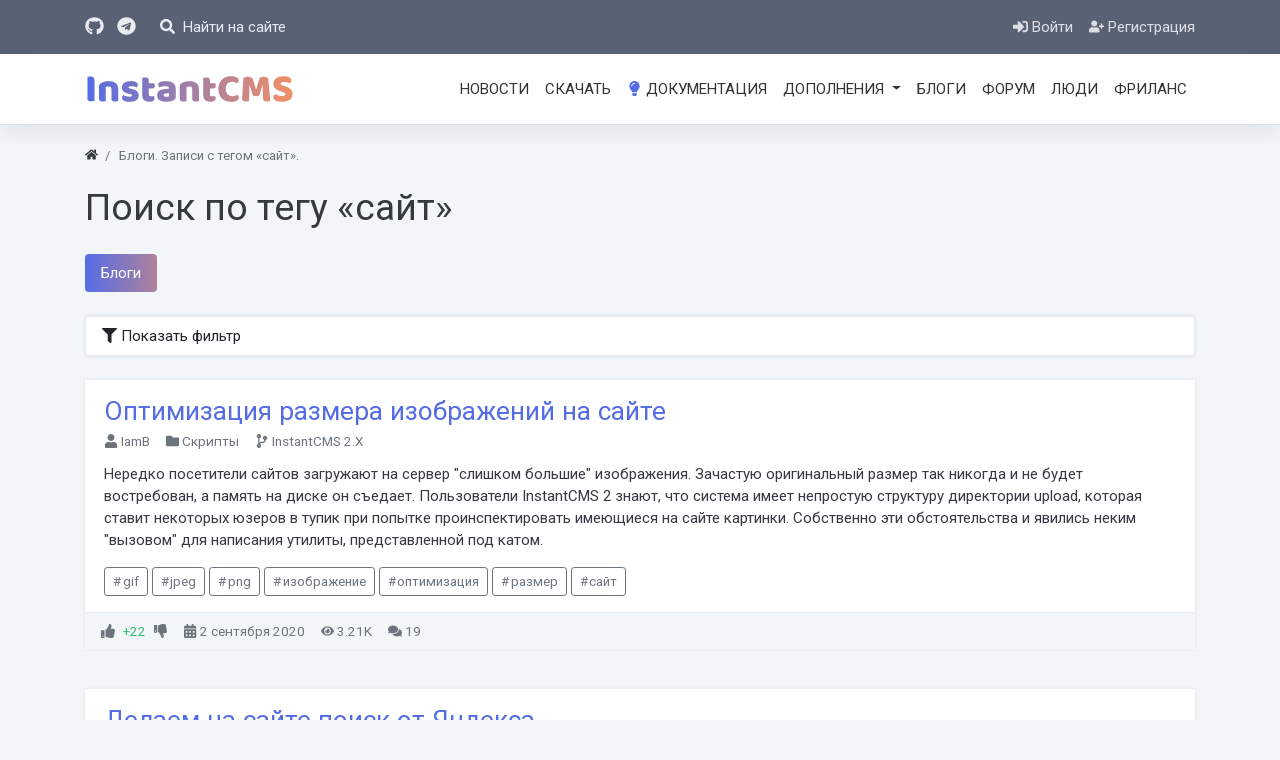

--- FILE ---
content_type: text/html; charset=utf-8
request_url: https://instantcms.ru/tags/content-blogs/%D1%81%D0%B0%D0%B9%D1%82
body_size: 11275
content:
<!DOCTYPE html>
<html lang="ru" class="min-vh-100">
    <head>
        <title>Блоги. Записи с тегом &laquo;сайт&raquo;. &mdash; InstantCMS Community</title>
        <meta charset="utf-8">
        <meta http-equiv="X-UA-Compatible" content="IE=edge">
        <meta name="viewport" content="width=device-width, initial-scale=1, shrink-to-fit=no">
        <meta name="csrf-token" content="a1d0e0c3150fb05a896fd81a37e124ba6500951fe08e1fd73bb83f73292f978f">
        <meta name="generator" content="InstantCMS">
        <meta name="description" content="Блоги на InstantCMS. Все записи с тегом &laquo;сайт&raquo;.">
		<link rel="canonical" href="https://instantcms.ru/tags/content-blogs/%D1%81%D0%B0%D0%B9%D1%82">
		<link rel="dns-prefetch" href="https://counter.yadro.ru">
		<link rel="preconnect" href="https://counter.yadro.ru" crossorigin>
		<link rel="dns-prefetch" href="https://fonts.googleapis.com">
		<link rel="preconnect" href="https://fonts.googleapis.com" crossorigin>
		<link rel="dns-prefetch" href="https://fonts.gstatic.com">
		<link rel="preconnect" href="https://fonts.gstatic.com" crossorigin>
		<link rel="search" type="application/opensearchdescription+xml" href="https://instantcms.ru/search/opensearch" title="Поиск на InstantCMS Community">
		<link rel="stylesheet" type="text/css" href="/templates/icms/css/theme.css?320">
		<link rel="stylesheet" type="text/css" href="/templates/icms/css/jquery-ui.css?320">
		<link rel="stylesheet" type="text/css" href="/templates/icms/css/jquery-chosen.css?320">
		<link rel="stylesheet" type="text/css" href="/templates/icms/css/slick.css?320">
		<link rel="stylesheet" type="text/css" href="/templates/icms/controllers/tags/styles.css?320">
		<link rel="stylesheet" type="text/css" href="/templates/icms/css/toastr.css?320">
		<link rel="stylesheet" type="text/css" href="https://fonts.googleapis.com/css?family=Roboto:400,400i,700,700i&display=swap&subset=cyrillic-ext">
		            <link rel="apple-touch-icon" sizes="180x180" href="/templates/icms/images/favicons/apple-touch-icon.png">
		<link rel="icon" type="image/png" sizes="32x32" href="/templates/icms/images/favicons/favicon-32x32.png">
		<link rel="icon" type="image/png" sizes="16x16" href="/templates/icms/images/favicons/favicon-16x16.png">
		<link rel="manifest" href="/templates/icms/images/favicons/site.webmanifest">
		<link rel="mask-icon" href="/templates/icms/images/favicons/safari-pinned-tab.svg" color="#5bbad5">
		<link rel="shortcut icon" href="/templates/icms/images/favicons/favicon.ico">
		<meta name="apple-mobile-web-app-title" content="InstantCMS">
		<meta name="application-name" content="InstantCMS">
		<meta name="msapplication-TileColor" content="#001a40">
		<meta name="msapplication-config" content="/templates/icms/images/favicons/browserconfig.xml">
		<meta name="theme-color" content="#ffffff">
        </head>
    <body id="desktop_device_type" data-device="desktop" class="d-flex flex-column min-vh-100 bg-grayles">
                        <header>
                                                                                                        <div class="icms-header">
                <div class="container d-flex justify-content-between align-items-center flex-nowrap">
                                                                        <div class="h5 m-0">
    <a class="text-light" target="_blank" href="https://github.com/instantsoft" rel="noreferrer" title="Мы на GitHub" data-toggle="tooltip" data-placement="bottom" aria-label="Мы на GitHub"><svg class="icms-svg-icon w-16" fill="currentColor"><use href="/templates/icms/images/icons/brandsicms.svg#github"></use></svg></a>
    <a target="_blank" class="text-light ml-2" title="Канал в Telegram" href="https://t.me/instantcms" data-toggle="tooltip" data-placement="bottom" aria-label="Канал в Telegram"><svg class="icms-svg-icon w-16" fill="currentColor"><use href="/templates/icms/images/icons/brandsicms.svg#telegram"></use></svg></a>
</div><a href="#show-form" id="search-btn" class="text-light ml-3 ml-lg-4 text-decoration-none" title="Найти">
    <svg class="icms-svg-icon w-16" fill="currentColor"><use href="/templates/icms/images/icons/solid.svg#search"></use></svg>    <span class="d-none d-lg-inline-block ml-1">Найти на сайте</span>
</a>
                                                                                            <div class="ml-auto d-flex align-items-center">
            <nav class="navbar p-0 w-100 navbar-dark">
                <div class="collapse navbar-collapse show" id="target-header">
            <ul class="navbar-nav py-2 flex-row icms-navbar-expanded menu-header">



    
    
    
    <li class="nav-item key">
                    <a title="Войти" class="nav-link text-nowrap" href="/auth/login" target="_self" >
                <svg class="icms-svg-icon w-16" fill="currentColor"><use href="/templates/icms/images/icons/solid.svg#sign-in-alt"></use></svg>                                    <span class="nav-item-text">Войти</span>
                                            </a>
        
        
    

    
            </li>
    
    
    <li class="nav-item user_add">
                    <a title="Регистрация" class="nav-link text-nowrap" href="/auth/register" target="_self" >
                <svg class="icms-svg-icon w-16" fill="currentColor"><use href="/templates/icms/images/icons/solid.svg#user-plus"></use></svg>                                    <span class="nav-item-text">Регистрация</span>
                                            </a>
        
        
    

    </li></ul>
                    </div>
    </nav>

</div>                                                    </div>
                </div>
                    <div class="icms-navbar">
                <div class="container">
                                                                        <div class="d-flex align-items-center justify-content-between">        <nav class="navbar p-0 w-100 navbar-expand-lg navbar-light">
                                                <a href="/" class="navbar-brand flex-shrink-0">
                    <img src="/templates/icms/images/logo.svg" alt="InstantCMS Community" width="210" height="52">
                                    </a>
                        <button class="navbar-toggler" type="button" aria-label="Меню" data-toggle="collapse" data-target="#target-main">
                <span class="navbar-toggler-icon"></span>
            </button>
                <div class="collapse ml-auto flex-grow-0 navbar-collapse" id="target-main">
            <ul class="navbar-nav icms-menu-hovered menu-main">



    
    
    
    <li class="nav-item">
                    <a title="Новости" class="nav-link text-nowrap" href="/novosti" target="_self" >
                                                    <span class="nav-item-text">Новости</span>
                                            </a>
        
        
    

    
            </li>
    
    
    <li class="nav-item">
                    <a title="Скачать" class="nav-link text-nowrap" href="/get" target="_self" >
                                                    <span class="nav-item-text">Скачать</span>
                                            </a>
        
        
    

    
            </li>
    
    
    <li class="nav-item">
                    <a title="Документация" class="nav-link text-nowrap" href="https://docs.instantcms.ru/" target="_self" >
                <svg class="icms-svg-icon w-16" fill="currentColor"><use href="/templates/icms/images/icons/solid.svg#lightbulb"></use></svg>                                    <span class="nav-item-text">Документация</span>
                                            </a>
        
        
    

    
            </li>
    
    
    <li class="nav-item dropdown addons-menu">
                    <a title="Дополнения" class="nav-link text-nowrap dropdown-toggle" href="/addons" target="_self" data-toggle="dropdown" >
                                                    <span class="nav-item-text">Дополнения</span>
                                            </a>
        
        <ul class="dropdown-menu">
    

    
    
    
    <li class="nav-item addons-menu">
                    <a title="Шаблоны и макеты" class="dropdown-item text-nowrap" href="/addons/themes" target="_self" >
                                                    <span class="nav-item-text">Шаблоны и макеты</span>
                                            </a>
        
        
    

    
            </li>
    
    
    <li class="nav-item addons-menu">
                    <a title="SEO продвижение" class="dropdown-item text-nowrap" href="/addons/seo" target="_self" >
                                                    <span class="nav-item-text">SEO продвижение</span>
                                            </a>
        
        
    

    
            </li>
    
    
    <li class="nav-item addons-menu">
                    <a title="Админка" class="dropdown-item text-nowrap" href="/addons/backend" target="_self" >
                                                    <span class="nav-item-text">Админка</span>
                                            </a>
        
        
    

    
            </li>
    
    
    <li class="nav-item addons-menu">
                    <a title="Аудио" class="dropdown-item text-nowrap" href="/addons/audio" target="_self" >
                                                    <span class="nav-item-text">Аудио</span>
                                            </a>
        
        
    

    
            </li>
    
    
    <li class="nav-item addons-menu">
                    <a title="Безопасность" class="dropdown-item text-nowrap" href="/addons/security" target="_self" >
                                                    <span class="nav-item-text">Безопасность</span>
                                            </a>
        
        
    

    
            </li>
    
    
    <li class="nav-item addons-menu">
                    <a title="Видео" class="dropdown-item text-nowrap" href="/addons/video" target="_self" >
                                                    <span class="nav-item-text">Видео</span>
                                            </a>
        
        
    

    
            </li>
    
    
    <li class="nav-item addons-menu">
                    <a title="Внешний вид" class="dropdown-item text-nowrap" href="/addons/design" target="_self" >
                                                    <span class="nav-item-text">Внешний вид</span>
                                            </a>
        
        
    

    
            </li>
    
    
    <li class="nav-item addons-menu">
                    <a title="Интеграции" class="dropdown-item text-nowrap" href="/addons/integrations" target="_self" >
                                                    <span class="nav-item-text">Интеграции</span>
                                            </a>
        
        
    

    
            </li>
    
    
    <li class="nav-item addons-menu">
                    <a title="Карты и геолокация" class="dropdown-item text-nowrap" href="/addons/geo" target="_self" >
                                                    <span class="nav-item-text">Карты и геолокация</span>
                                            </a>
        
        
    

    
            </li>
    
    
    <li class="nav-item addons-menu">
                    <a title="Каталоги" class="dropdown-item text-nowrap" href="/addons/catalogs" target="_self" >
                                                    <span class="nav-item-text">Каталоги</span>
                                            </a>
        
        
    

    
            </li>
    
    
    <li class="nav-item addons-menu">
                    <a title="Комментарии" class="dropdown-item text-nowrap" href="/addons/comments" target="_self" >
                                                    <span class="nav-item-text">Комментарии</span>
                                            </a>
        
        
    

    
            </li>
    
    
    <li class="nav-item addons-menu">
                    <a title="Коммерция" class="dropdown-item text-nowrap" href="/addons/commerce" target="_self" >
                                                    <span class="nav-item-text">Коммерция</span>
                                            </a>
        
        
    

    
            </li>
    
    
    <li class="nav-item addons-menu">
                    <a title="Контент" class="dropdown-item text-nowrap" href="/addons/content" target="_self" >
                                                    <span class="nav-item-text">Контент</span>
                                            </a>
        
        
    

    
            </li>
    
    
    <li class="nav-item addons-menu">
                    <a title="Монетизация" class="dropdown-item text-nowrap" href="/addons/monetisation" target="_self" >
                                                    <span class="nav-item-text">Монетизация</span>
                                            </a>
        
        
    

    
            </li>
    
    
    <li class="nav-item addons-menu">
                    <a title="Локализации" class="dropdown-item text-nowrap" href="/addons/langs" target="_self" >
                                                    <span class="nav-item-text">Локализации</span>
                                            </a>
        
        
    

    
            </li>
    
    
    <li class="nav-item addons-menu">
                    <a title="Разработка" class="dropdown-item text-nowrap" href="/addons/dev" target="_self" >
                                                    <span class="nav-item-text">Разработка</span>
                                            </a>
        
        
    

    
            </li>
    
    
    <li class="nav-item addons-menu">
                    <a title="Общение" class="dropdown-item text-nowrap" href="/addons/talks" target="_self" >
                                                    <span class="nav-item-text">Общение</span>
                                            </a>
        
        
    

    
            </li>
    
    
    <li class="nav-item addons-menu">
                    <a title="Опросы" class="dropdown-item text-nowrap" href="/addons/polls" target="_self" >
                                                    <span class="nav-item-text">Опросы</span>
                                            </a>
        
        
    

    
            </li>
    
    
    <li class="nav-item addons-menu">
                    <a title="Пользователи" class="dropdown-item text-nowrap" href="/addons/users" target="_self" >
                                                    <span class="nav-item-text">Пользователи</span>
                                            </a>
        
        
    

    
            </li>
    
    
    <li class="nav-item addons-menu">
                    <a title="Социальность" class="dropdown-item text-nowrap" href="/addons/sociality" target="_self" >
                                                    <span class="nav-item-text">Социальность</span>
                                            </a>
        
        
    

    
            </li>
    
    
    <li class="nav-item addons-menu">
                    <a title="Слайдеры" class="dropdown-item text-nowrap" href="/addons/sliders" target="_self" >
                                                    <span class="nav-item-text">Слайдеры</span>
                                            </a>
        
        
    

    
            </li>
    
    
    <li class="nav-item addons-menu">
                    <a title="Формы" class="dropdown-item text-nowrap" href="/addons/forms" target="_self" >
                                                    <span class="nav-item-text">Формы</span>
                                            </a>
        
        
    

    
            </li>
    
    
    <li class="nav-item addons-menu">
                    <a title="Фото" class="dropdown-item text-nowrap" href="/addons/photos" target="_self" >
                                                    <span class="nav-item-text">Фото</span>
                                            </a>
        
        
    

    
            </li>
    
    
    <li class="nav-item addons-menu">
                    <a title="Утилиты" class="dropdown-item text-nowrap" href="/addons/utility" target="_self" >
                                                    <span class="nav-item-text">Утилиты</span>
                                            </a>
        
        
    

            </li></ul>
    
            </li>
    
    
    <li class="nav-item">
                    <a title="Блоги" class="nav-link text-nowrap" href="/blogs" target="_self" >
                                                    <span class="nav-item-text">Блоги</span>
                                            </a>
        
        
    

    
            </li>
    
    
    <li class="nav-item">
                    <a title="Форум" class="nav-link text-nowrap" href="/forum" target="_self" >
                                                    <span class="nav-item-text">Форум</span>
                                            </a>
        
        
    

    
            </li>
    
    
    <li class="nav-item">
                    <a title="Люди" class="nav-link text-nowrap" href="/users" >
                                                    <span class="nav-item-text">Люди</span>
                                            </a>
        
        
    

    
            </li>
    
    
    <li class="nav-item">
                    <a title="Фриланс" class="nav-link text-nowrap" href="/freelancers" target="_self" >
                                                    <span class="nav-item-text">Фриланс</span>
                                            </a>
        
        
    

    </li></ul>
                    </div>
    </nav>
</div>                                                    </div>
                </div>
                                                </header>
                                                <div class="container">
                    <div class="row no-gutters">
                                                    <div class="col-sm-12 d-flex justify-content-between align-items-center breadcrumb-row">
                                                        <ol class="breadcrumb mb-0 text-truncate flex-nowrap position-relative flex-fill" itemscope itemtype="https://schema.org/BreadcrumbList">
    <li class="breadcrumb-item" itemprop="itemListElement" itemscope itemtype="https://schema.org/ListItem">
        <a href="/" title="Главная" itemprop="item">
            <svg class="icms-svg-icon w-16" fill="currentColor"><use href="/templates/icms/images/icons/solid.svg#home"></use></svg>            <meta itemprop="name" content="Главная">
            <meta itemprop="position" content="1">
        </a>
    </li>
                                    <li class="breadcrumb-item active " itemprop="itemListElement" itemscope itemtype="https://schema.org/ListItem">
                                    <span itemprop="name">
                        Блоги. Записи с тегом &laquo;сайт&raquo;.                    </span>
                                <meta itemprop="position" content="2">
            </li>
                        </ol>
                                            </div>
                                                            </div>
                </div>
                            <div class="container">
                    <main class="row">
                                                    <article class="col-lg order-1 mb-3 mb-md-4">
                                                            
<h1>Поиск по тегу «сайт»</h1>

<div id="tags_search_pills">
    <ul class="nav nav-pills tags-search__pills mb-3 mb-md-4 menu-results_tabs">



    
    
    
    <li class="nav-item is-active">
                    <a title="Блоги" class="nav-link text-nowrap active" href="/tags/content-blogs/%D1%81%D0%B0%D0%B9%D1%82" >
                                                    <span class="nav-item-text">Блоги</span>
                                            </a>
        
        
    

    </li></ul>
</div>


<div class="icms-filter-panel gui-panel my-3 blogs-filter">

    <button class="icms-filter-link__open btn btn-block btn-light text-left ">
        <svg class="icms-svg-icon w-16" fill="currentColor"><use href="/templates/icms/images/icons/solid.svg#filter"></use></svg> <span>Показать фильтр</span>
    </button>

    <div class="icms-filter-container p-3 bg-light position-relative d-none">
        <button type="button" class="close position-absolute icms-filter-link__close" title="Закрыть">
            <span>&times;</span>
        </button>
        <form action="/tags/content-blogs/%D1%81%D0%B0%D0%B9%D1%82" method="get" id="864faf1ec325f5676790aa2b1e659443" accept-charset="utf-8">
            <input type="hidden" class="form-control input" name="page" value="1" >                        <div class="fields form-row">
                                                                                                                                                                            <div class="form-group col-md-6 field ft_caption f_title">
                        <label class="font-weight-bold">Заголовок</label>
                        <input type="text" class="form-control input" name="title" value="" id="title" >                    </div>
                                                                                                                                                                                <div class="form-group col-md-6 field ft_user f_user">
                        <label class="font-weight-bold">Автор</label>
                        <input type="text" class="form-control input" name="user" value="" >                    </div>
                                                                                                                                                            <div class="form-group col-md-6 field ft_date f_date_pub">
                        <label class="font-weight-bold">Дата публикации</label>
                        <div class="d-flex align-items-center">
    <div class="input-group mr-3">
        <div class="input-group-prepend">
            <span class="input-group-text">от</span>
        </div>
        <input type="text" placeholder="Выбрать" name="date_pub[from]" value="" class="form-control date-input"  id="date_pub_from" autocomplete="off" />    </div>
    <div class="input-group">
        <div class="input-group-prepend">
            <span class="input-group-text">до</span>
        </div>
        <input type="text" placeholder="Выбрать" name="date_pub[to]" value="" class="form-control date-input"  id="date_pub_to" autocomplete="off" />    </div>
</div>                    </div>
                                                                                                                                                            <div class="form-group col-md-6 field ft_list f_icms">
                        <label class="font-weight-bold">Версия InstantCMS</label>
                        <select class="form-control " name="icms" id="icms" >
	<option label="Все" value="" selected></option>
	<option value="1" >InstantCMS 1.X</option>
	<option value="2" >InstantCMS 2.X</option>
</select>
                    </div>
                                                                                                                                                                    </div>

                            <div class="buttons d-flex flex-column flex-md-row">
                    <button value="Фильтровать" class="button btn button-submit btn-primary" name="submit" onclick="" type="submit" ><span>Фильтровать</span></button>                                    </div>
                    </form>
    </div>
</div>


<div class="content_list default_list blogs_list mt-3 mt-lg-4">

    
        <div class="content_list_item blogs_list_item clearfix">
            <div class="icms-content-fields">
                            <div class="field ft_caption f_title auto_field " >

                    
                                            <h3 class="value">
                                                
                                                    <a href="/blogs/pobochnyi-yefekt/optimizacija-razmera-izobrazhenii-na-saite.html">
                                Оптимизация размера изображений на сайте                            </a>
                                                                            </h3>
                                    </div>
                            <div class="field ft_toolbar f_toolbar auto_field mt-n1 mt-lg-n2" >

                    
                                            <div class="value">
                                        <div class="icms-content-toolbar">
                                                        <div class="icms-content-toolbar__item">
                                                    <svg class="icms-svg-icon w-16" fill="currentColor"><use href="/templates/icms/images/icons/solid.svg#user"></use></svg>                                                                            <a href="/users/iamb">IamB</a>
                                            </div>
                                                        <div class="icms-content-toolbar__item">
                                                    <svg class="icms-svg-icon w-16" fill="currentColor"><use href="/templates/icms/images/icons/solid.svg#folder"></use></svg>                                                                            <a href="/users/iamb/content/blogs/634">Скрипты</a>
                                            </div>
                                                        <div class="icms-content-toolbar__item">
                                                    <svg class="icms-svg-icon w-16" fill="currentColor"><use href="/templates/icms/images/icons/solid.svg#code-branch"></use></svg>                                                                            InstantCMS 2.X                                            </div>
                            </div>
                                </div>
                                    </div>
                            <div class="field ft_text f_content_preview auto_field " >

                    
                                            <div class="value">
                            Нередко посетители сайтов загружают на сервер &quot;слишком большие&quot; изображения. Зачастую оригинальный размер так никогда и не будет востребован, а память на диске он съедает. Пользователи InstantCMS 2 знают, что система имеет непростую структуру директории upload, которая ставит некоторых юзеров в тупик при попытке проинспектировать имеющиеся на сайте картинки. Собственно эти обстоятельства и явились неким &quot;вызовом&quot; для написания утилиты, представленной под катом.                        </div>
                                    </div>
                        </div>

                            <div class="tags_bar mt-3">
                    <a class="btn btn-outline-secondary btn-sm icms-btn-tag" href="/tags/content-blogs/gif">gif</a><a class="btn btn-outline-secondary btn-sm icms-btn-tag" href="/tags/content-blogs/jpeg">jpeg</a><a class="btn btn-outline-secondary btn-sm icms-btn-tag" href="/tags/content-blogs/png">png</a><a class="btn btn-outline-secondary btn-sm icms-btn-tag" href="/tags/content-blogs/%D0%B8%D0%B7%D0%BE%D0%B1%D1%80%D0%B0%D0%B6%D0%B5%D0%BD%D0%B8%D0%B5">изображение</a><a class="btn btn-outline-secondary btn-sm icms-btn-tag" href="/tags/content-blogs/%D0%BE%D0%BF%D1%82%D0%B8%D0%BC%D0%B8%D0%B7%D0%B0%D1%86%D0%B8%D1%8F">оптимизация</a><a class="btn btn-outline-secondary btn-sm icms-btn-tag" href="/tags/content-blogs/%D1%80%D0%B0%D0%B7%D0%BC%D0%B5%D1%80">размер</a><a class="btn btn-outline-secondary btn-sm icms-btn-tag" href="/tags/content-blogs/%D1%81%D0%B0%D0%B9%D1%82">сайт</a>                </div>
            
                            <div class="info_bar">
                                            <div class="bar_item bi_rating" title="">
                                                                                        
<div class="d-flex rating_widget content_blogs_rating" id="rating-blogs-4535"
            data-target-controller="content"
        data-target-subject="blogs"
        data-target-id="4535"
                    data-info-url="/rating/info"
            >
        <div class="arrow up">
                    <span class="disabled text-secondary" title="Вы не можете голосовать">
                <svg class="icms-svg-icon w-16" fill="currentColor"><use href="/templates/icms/images/icons/solid.svg#thumbs-up"></use></svg>            </span>
            </div>

    <div class="score mx-2" title="Рейтинг">
                    <span class="positive text-success clickable">
                +22            </span>
            </div>

    <div class="arrow down">
                    <span class="disabled text-secondary" title="Вы не можете голосовать">
                <svg class="icms-svg-icon w-16" fill="currentColor"><use href="/templates/icms/images/icons/solid.svg#thumbs-down"></use></svg>            </span>
            </div>

</div>

                                                        </div>
                                            <div class="bar_item bi_date_pub" title="Дата публикации">
                                                            <svg class="icms-svg-icon w-16" fill="currentColor"><use href="/templates/icms/images/icons/solid.svg#calendar-alt"></use></svg>                                                                                        <time datetime="2020-09-02T12:28:09+03:00">2 сентября 2020</time>                                                    </div>
                                            <div class="bar_item bi_hits" title="3 208 просмотров">
                                                            <svg class="icms-svg-icon w-16" fill="currentColor"><use href="/templates/icms/images/icons/solid.svg#eye"></use></svg>                                                                                        3.21K                                                    </div>
                                            <div class="bar_item bi_comments" title="Комментарии">
                                                            <svg class="icms-svg-icon w-16" fill="currentColor"><use href="/templates/icms/images/icons/solid.svg#comments"></use></svg>                                                                                        <a class="stretched-link" href="/blogs/pobochnyi-yefekt/optimizacija-razmera-izobrazhenii-na-saite.html#comments">
                                    19                                </a>
                                                    </div>
                                    </div>
                    </div>
    
        <div class="content_list_item blogs_list_item clearfix">
            <div class="icms-content-fields">
                            <div class="field ft_caption f_title auto_field " >

                    
                                            <h3 class="value">
                                                
                                                    <a href="/blogs/moi-put/delaem-na-saite-poisk-ot-jandeksa.html">
                                Делаем на сайте поиск от Яндекса                            </a>
                                                                            </h3>
                                    </div>
                            <div class="field ft_toolbar f_toolbar auto_field mt-n1 mt-lg-n2" >

                    
                                            <div class="value">
                                        <div class="icms-content-toolbar">
                                                        <div class="icms-content-toolbar__item">
                                                    <svg class="icms-svg-icon w-16" fill="currentColor"><use href="/templates/icms/images/icons/solid.svg#user"></use></svg>                                                                            <a href="/users/somebody">Димитриус</a>
                                            </div>
                                                        <div class="icms-content-toolbar__item">
                                                    <svg class="icms-svg-icon w-16" fill="currentColor"><use href="/templates/icms/images/icons/solid.svg#folder"></use></svg>                                                                            <a href="/users/somebody/content/blogs/33">Делаем инстант Лучше</a>
                                            </div>
                            </div>
                                </div>
                                    </div>
                            <div class="field ft_text f_content_preview auto_field " >

                    
                                            <div class="value">
                            Друзья! Пользуюсь возможностью и поздравляю Вас с наступающим Новым годом!А сейчас опишу как сделать свой поиск от Яндекса. 1. этап. Регистрация на Яндексе и добавление поиска в сервисе 1. заходим вот на эту замечательную страничку: Поиск от яндекса 2. Заполоняем всё согласно инструкции. На шаге 3 результаты поиска выбираем: в iframe на странице, галочку открывать в новом окне не ставим(но лично мне удобно так это на ваше усмотрение). Адрес пишем такой: http://site.ru/search.php 3. Код для вставки на сайт. Оставляем вкладочку открытой.                        </div>
                                    </div>
                        </div>

                            <div class="tags_bar mt-3">
                    <a class="btn btn-outline-secondary btn-sm icms-btn-tag" href="/tags/content-blogs/%D0%BF%D0%BE%D0%B8%D1%81%D0%BA">поиск</a><a class="btn btn-outline-secondary btn-sm icms-btn-tag" href="/tags/content-blogs/%D1%81%D0%B0%D0%B9%D1%82">сайт</a><a class="btn btn-outline-secondary btn-sm icms-btn-tag" href="/tags/content-blogs/%D1%8F%D0%BD%D0%B4%D0%B5%D0%BA%D1%81">яндекс</a>                </div>
            
                            <div class="info_bar">
                                            <div class="bar_item bi_rating" title="">
                                                                                        
<div class="d-flex rating_widget content_blogs_rating" id="rating-blogs-2469"
            data-target-controller="content"
        data-target-subject="blogs"
        data-target-id="2469"
                    data-info-url="/rating/info"
            >
        <div class="arrow up">
                    <span class="disabled text-secondary" title="Вы не можете голосовать">
                <svg class="icms-svg-icon w-16" fill="currentColor"><use href="/templates/icms/images/icons/solid.svg#thumbs-up"></use></svg>            </span>
            </div>

    <div class="score mx-2" title="Рейтинг">
                    <span class="positive text-success clickable">
                +47            </span>
            </div>

    <div class="arrow down">
                    <span class="disabled text-secondary" title="Вы не можете голосовать">
                <svg class="icms-svg-icon w-16" fill="currentColor"><use href="/templates/icms/images/icons/solid.svg#thumbs-down"></use></svg>            </span>
            </div>

</div>

                                                    </div>
                                            <div class="bar_item bi_date_pub" title="Дата публикации">
                                                            <svg class="icms-svg-icon w-16" fill="currentColor"><use href="/templates/icms/images/icons/solid.svg#calendar-alt"></use></svg>                                                                                        <time datetime="2012-12-29T20:03:43+04:00">29 декабря 2012</time>                                                    </div>
                                            <div class="bar_item bi_hits" title="3 992 просмотра">
                                                            <svg class="icms-svg-icon w-16" fill="currentColor"><use href="/templates/icms/images/icons/solid.svg#eye"></use></svg>                                                                                        3.99K                                                    </div>
                                            <div class="bar_item bi_comments" title="Комментарии">
                                                            <svg class="icms-svg-icon w-16" fill="currentColor"><use href="/templates/icms/images/icons/solid.svg#comments"></use></svg>                                                                                        <a class="stretched-link" href="/blogs/moi-put/delaem-na-saite-poisk-ot-jandeksa.html#comments">
                                    6                                </a>
                                                    </div>
                                    </div>
                    </div>
    
        <div class="content_list_item blogs_list_item clearfix">
            <div class="icms-content-fields">
                            <div class="field ft_caption f_title auto_field " >

                    
                                            <h3 class="value">
                                                
                                                    <a href="/blogs/koe-chto/besplatnye-nezavisimye-domeny.html">
                                Бесплатные независимые домены                            </a>
                                                                            </h3>
                                    </div>
                            <div class="field ft_toolbar f_toolbar auto_field mt-n1 mt-lg-n2" >

                    
                                            <div class="value">
                                        <div class="icms-content-toolbar">
                                                        <div class="icms-content-toolbar__item">
                                                    <svg class="icms-svg-icon w-16" fill="currentColor"><use href="/templates/icms/images/icons/solid.svg#user"></use></svg>                                                                            <a href="/users/anabiotick">Anabiotick</a>
                                            </div>
                                                        <div class="icms-content-toolbar__item">
                                                    <svg class="icms-svg-icon w-16" fill="currentColor"><use href="/templates/icms/images/icons/solid.svg#folder"></use></svg>                                                                            <a href="/users/anabiotick/content/blogs/191">Информация</a>
                                            </div>
                            </div>
                                </div>
                                    </div>
                            <div class="field ft_text f_content_preview auto_field " >

                    
                                            <div class="value">
                            Не знаю, пригодится ли эта статейка кому-нибудь или нет, но все же размещу, не пинайте меня сильно ногами, руками и тумбочками :) Сегодня многие создают в интернете свои сайты, проекты. Кто-то сразу, в надежде, что как только сайт будет создан на нем в тот же день появятся посетители, начинает пользоваться услугами платных хостингов. Есть ли в этом смысл? Для коммерческих проектов (сайты крупных компаний, интернет-магазины и т.д.) безусловно. А если это блог, домашняя страничка, сайт-визитка небольшой компании, форум и т.д., созданный для самостоятельного ведения или с планами дальнейшего привлечения участников этого делать не стоит. Все упирается во время и возможности. Раскрутка сайта порой занимает очень много времени, а иной раз и денег, при этом не гарантировано, что проект будет удачным. Стоит ли его размещать на платном хостинге не проверив и не раскрутив, и стоит ли для него покупать доменное имя второго уровня? Конечно же нет.                        </div>
                                    </div>
                        </div>

                            <div class="tags_bar mt-3">
                    <a class="btn btn-outline-secondary btn-sm icms-btn-tag" href="/tags/content-blogs/%D0%B1%D0%B5%D1%81%D0%BF%D0%BB%D0%B0%D1%82%D0%BD%D0%BE">бесплатно</a><a class="btn btn-outline-secondary btn-sm icms-btn-tag" href="/tags/content-blogs/%D0%B4%D0%BE%D0%BC%D0%B5%D0%BD">домен</a><a class="btn btn-outline-secondary btn-sm icms-btn-tag" href="/tags/content-blogs/%D0%B8%D0%BC%D1%8F">имя</a><a class="btn btn-outline-secondary btn-sm icms-btn-tag" href="/tags/content-blogs/%D1%80%D0%B5%D0%B3%D0%B8%D1%81%D1%82%D1%80%D0%B0%D1%82%D0%BE%D1%80">регистратор</a><a class="btn btn-outline-secondary btn-sm icms-btn-tag" href="/tags/content-blogs/%D1%80%D0%B5%D0%B3%D0%B8%D1%81%D1%82%D1%80%D0%B0%D1%86%D0%B8%D1%8F">регистрация</a><a class="btn btn-outline-secondary btn-sm icms-btn-tag" href="/tags/content-blogs/%D1%80%D0%B5%D1%81%D1%83%D1%80%D1%81">ресурс</a><a class="btn btn-outline-secondary btn-sm icms-btn-tag" href="/tags/content-blogs/%D1%81%D0%B0%D0%B9%D1%82">сайт</a><a class="btn btn-outline-secondary btn-sm icms-btn-tag" href="/tags/content-blogs/%D1%85%D0%BE%D1%81%D1%82%D0%B8%D0%BD%D0%B3">хостинг</a>                </div>
            
                            <div class="info_bar">
                                            <div class="bar_item bi_rating" title="">
                                                                                        
<div class="d-flex rating_widget content_blogs_rating" id="rating-blogs-867"
            data-target-controller="content"
        data-target-subject="blogs"
        data-target-id="867"
                    data-info-url="/rating/info"
            >
        <div class="arrow up">
                    <span class="disabled text-secondary" title="Вы не можете голосовать">
                <svg class="icms-svg-icon w-16" fill="currentColor"><use href="/templates/icms/images/icons/solid.svg#thumbs-up"></use></svg>            </span>
            </div>

    <div class="score mx-2" title="Рейтинг">
                    <span class="positive text-success clickable">
                +16            </span>
            </div>

    <div class="arrow down">
                    <span class="disabled text-secondary" title="Вы не можете голосовать">
                <svg class="icms-svg-icon w-16" fill="currentColor"><use href="/templates/icms/images/icons/solid.svg#thumbs-down"></use></svg>            </span>
            </div>

</div>

                                                    </div>
                                            <div class="bar_item bi_date_pub" title="Дата публикации">
                                                            <svg class="icms-svg-icon w-16" fill="currentColor"><use href="/templates/icms/images/icons/solid.svg#calendar-alt"></use></svg>                                                                                        <time datetime="2010-06-22T17:06:08+04:00">22 июня 2010</time>                                                    </div>
                                            <div class="bar_item bi_hits" title="3 454 просмотра">
                                                            <svg class="icms-svg-icon w-16" fill="currentColor"><use href="/templates/icms/images/icons/solid.svg#eye"></use></svg>                                                                                        3.45K                                                    </div>
                                            <div class="bar_item bi_comments" title="Комментарии">
                                                            <svg class="icms-svg-icon w-16" fill="currentColor"><use href="/templates/icms/images/icons/solid.svg#comments"></use></svg>                                                                                        <a class="stretched-link" href="/blogs/koe-chto/besplatnye-nezavisimye-domeny.html#comments">
                                    23                                </a>
                                                    </div>
                                    </div>
                    </div>
    
        <div class="content_list_item blogs_list_item clearfix">
            <div class="icms-content-fields">
                            <div class="field ft_caption f_title auto_field " >

                    
                                            <h3 class="value">
                                                
                                                    <a href="/blogs/blog-pomoshnik/napolnenie-saita-unikalnym-kontentom.html">
                                Наполнение сайта  уникальным контентом                            </a>
                                                                            </h3>
                                    </div>
                            <div class="field ft_toolbar f_toolbar auto_field mt-n1 mt-lg-n2" >

                    
                                            <div class="value">
                                        <div class="icms-content-toolbar">
                                                        <div class="icms-content-toolbar__item">
                                                    <svg class="icms-svg-icon w-16" fill="currentColor"><use href="/templates/icms/images/icons/solid.svg#user"></use></svg>                                                                            <a href="/users/madmax">Madmax</a>
                                            </div>
                            </div>
                                </div>
                                    </div>
                            <div class="field ft_text f_content_preview auto_field " >

                    
                                            <div class="value">
                            Наткнулся на интересный проект в Интернете. Предоставляют уникальные статьи и еще за это платят. Интересно. Сам не пробовал, но может кому пригодиться для наполнения сайта контентом и его продвижения. Проект - HiText - автоматическое размещение статей без установки кода. Кто попробует - отпишитесь в коментах!                        </div>
                                    </div>
                        </div>

                            <div class="tags_bar mt-3">
                    <a class="btn btn-outline-secondary btn-sm icms-btn-tag" href="/tags/content-blogs/cms">cms</a><a class="btn btn-outline-secondary btn-sm icms-btn-tag" href="/tags/content-blogs/%D0%B8%D0%BD%D1%81%D1%82%D0%B0%D0%BD%D1%82">инстант</a><a class="btn btn-outline-secondary btn-sm icms-btn-tag" href="/tags/content-blogs/%D0%BA%D0%BE%D0%BD%D1%82%D0%B5%D0%BD%D1%82">контент</a><a class="btn btn-outline-secondary btn-sm icms-btn-tag" href="/tags/content-blogs/%D1%81%D0%B0%D0%B9%D1%82">сайт</a><a class="btn btn-outline-secondary btn-sm icms-btn-tag" href="/tags/content-blogs/%D1%81%D1%82%D0%B0%D1%82%D1%8C%D0%B8">статьи</a>                </div>
            
                            <div class="info_bar">
                                            <div class="bar_item bi_rating" title="">
                                                                                        
<div class="d-flex rating_widget content_blogs_rating" id="rating-blogs-329"
            data-target-controller="content"
        data-target-subject="blogs"
        data-target-id="329"
                    data-info-url="/rating/info"
            >
        <div class="arrow up">
                    <span class="disabled text-secondary" title="Вы не можете голосовать">
                <svg class="icms-svg-icon w-16" fill="currentColor"><use href="/templates/icms/images/icons/solid.svg#thumbs-up"></use></svg>            </span>
            </div>

    <div class="score mx-2" title="Рейтинг">
                    <span class="positive text-success clickable">
                +9            </span>
            </div>

    <div class="arrow down">
                    <span class="disabled text-secondary" title="Вы не можете голосовать">
                <svg class="icms-svg-icon w-16" fill="currentColor"><use href="/templates/icms/images/icons/solid.svg#thumbs-down"></use></svg>            </span>
            </div>

</div>

                                                    </div>
                                            <div class="bar_item bi_date_pub" title="Дата публикации">
                                                            <svg class="icms-svg-icon w-16" fill="currentColor"><use href="/templates/icms/images/icons/solid.svg#calendar-alt"></use></svg>                                                                                        <time datetime="2009-08-29T17:19:01+04:00">29 августа 2009</time>                                                    </div>
                                            <div class="bar_item bi_hits" title="2 111 просмотров">
                                                            <svg class="icms-svg-icon w-16" fill="currentColor"><use href="/templates/icms/images/icons/solid.svg#eye"></use></svg>                                                                                        2.11K                                                    </div>
                                            <div class="bar_item bi_comments" title="Комментарии">
                                                            <svg class="icms-svg-icon w-16" fill="currentColor"><use href="/templates/icms/images/icons/solid.svg#comments"></use></svg>                                                                                        <a class="stretched-link" href="/blogs/blog-pomoshnik/napolnenie-saita-unikalnym-kontentom.html#comments">
                                    7                                </a>
                                                    </div>
                                    </div>
                    </div>
    
        <div class="content_list_item blogs_list_item clearfix">
            <div class="icms-content-fields">
                            <div class="field ft_caption f_title auto_field " >

                    
                                            <h3 class="value">
                                                
                                                    <a href="/blogs/voprosy-ot/ryesyesye-myesyesye-lenta-na-chuzhom-saite.html">
                                RэSэSэ  МэСэСэ лента на чужом сайте                            </a>
                                                                            </h3>
                                    </div>
                            <div class="field ft_toolbar f_toolbar auto_field mt-n1 mt-lg-n2" >

                    
                                            <div class="value">
                                        <div class="icms-content-toolbar">
                                                        <div class="icms-content-toolbar__item">
                                                    <svg class="icms-svg-icon w-16" fill="currentColor"><use href="/templates/icms/images/icons/solid.svg#user"></use></svg>                                                                            <a href="/users/bergal">Бергал</a>
                                            </div>
                                                        <div class="icms-content-toolbar__item">
                                                    <svg class="icms-svg-icon w-16" fill="currentColor"><use href="/templates/icms/images/icons/solid.svg#folder"></use></svg>                                                                            <a href="/users/bergal/content/blogs/54">вопросы к создателям</a>
                                            </div>
                            </div>
                                </div>
                                    </div>
                            <div class="field ft_text f_content_preview auto_field " >

                    
                                            <div class="value">
                            и вновь продолжается бой, и сердцу тревожно в пути... (пестня такая забавная) пришло письмо от админа дружественного сайта. типа: брат бергал, я с удовольствием поставлю твою RSS ленту на свой сайт. но... я такой же простой парень как и ты и, если ты мне пришлешь скрипт для установки ленты новостей, то я с удовольствием твою ленту поставлю. а я и ответить не знаю чего. поискал поиском по форуму и блогам тута на сайте - ничего внятного не нашел. (хотя может плохо искал). понимаю, что надо тщательней искать, понимаю что опять заполучу минусочки за это сообчение, но... пади не расстреляют. да...                        </div>
                                    </div>
                        </div>

                            <div class="tags_bar mt-3">
                    <a class="btn btn-outline-secondary btn-sm icms-btn-tag" href="/tags/content-blogs/%D0%BB%D0%B5%D0%BD%D1%82%D0%B0">лента</a><a class="btn btn-outline-secondary btn-sm icms-btn-tag" href="/tags/content-blogs/%D1%80%D1%81%D1%81">рсс</a><a class="btn btn-outline-secondary btn-sm icms-btn-tag" href="/tags/content-blogs/%D1%81%D0%B0%D0%B9%D1%82">сайт</a>                </div>
            
                            <div class="info_bar">
                                            <div class="bar_item bi_rating" title="">
                                                                                        
<div class="d-flex rating_widget content_blogs_rating" id="rating-blogs-304"
            data-target-controller="content"
        data-target-subject="blogs"
        data-target-id="304"
                    data-info-url="/rating/info"
            >
        <div class="arrow up">
                    <span class="disabled text-secondary" title="Вы не можете голосовать">
                <svg class="icms-svg-icon w-16" fill="currentColor"><use href="/templates/icms/images/icons/solid.svg#thumbs-up"></use></svg>            </span>
            </div>

    <div class="score mx-2" title="Рейтинг">
                    <span class="positive text-success clickable">
                +1            </span>
            </div>

    <div class="arrow down">
                    <span class="disabled text-secondary" title="Вы не можете голосовать">
                <svg class="icms-svg-icon w-16" fill="currentColor"><use href="/templates/icms/images/icons/solid.svg#thumbs-down"></use></svg>            </span>
            </div>

</div>

                                                    </div>
                                            <div class="bar_item bi_date_pub" title="Дата публикации">
                                                            <svg class="icms-svg-icon w-16" fill="currentColor"><use href="/templates/icms/images/icons/solid.svg#calendar-alt"></use></svg>                                                                                        <time datetime="2009-08-19T11:29:29+04:00">19 августа 2009</time>                                                    </div>
                                            <div class="bar_item bi_hits" title="2 023 просмотра">
                                                            <svg class="icms-svg-icon w-16" fill="currentColor"><use href="/templates/icms/images/icons/solid.svg#eye"></use></svg>                                                                                        2.02K                                                    </div>
                                            <div class="bar_item bi_comments" title="Комментарии">
                                                            <svg class="icms-svg-icon w-16" fill="currentColor"><use href="/templates/icms/images/icons/solid.svg#comments"></use></svg>                                                                                        <a class="stretched-link" href="/blogs/voprosy-ot/ryesyesye-myesyesye-lenta-na-chuzhom-saite.html#comments">
                                    3                                </a>
                                                    </div>
                                    </div>
                    </div>
    </div>
                                                                                                </article>
                                                                                                                                                                        </main>
                </div>
                                    <section class="icms-footer__middle  bg-dark text-white-50 mt-auto">
                <div class="container border-bottom">
                    <div class="row py-5 mb-n3">
                                                    <div class="col-md-3">
                                                    <div class="icms-widget__compact">
    <h3 class="h5 card-header text-gradient">
        InstantCMS Team
    </h3>
    <p>Связь с нами<br>
    Email <a class="text-muted" href="mailto:dev@instantcms.ru" title="Только по организационным вопросам, техподдержка не оказывается">dev@instantcms.ru</a></p>
    <p>
        Делаем полезные Интернет проекты с 2008 года 💫
    </p>
</div>                                            </div>
                                                        <div class="col-md mb-3">
                                                    <div class="icms-widget card mb-3 mb-md-4  icms-widget__compact" id="widget_wrapper_113">
    <h3 class="h5 card-header d-flex align-items-center">
        <span>О проекте</span>
    </h3>
            <nav class="navbar p-0 w-100 navbar-dark">
                <div class="collapse navbar-collapse show" id="target-bottom1">
            <ul class="navbar-nav flex-column w-100 p-0 flex-row icms-navbar-expanded menu-bottom1">



    
    
    
    <li class="nav-item">
                    <a title="О системе" class="nav-link text-nowrap" href="/about.html" target="_self" >
                                                    <span class="nav-item-text">О системе</span>
                                            </a>
        
        
    

    
            </li>
    
    
    <li class="nav-item">
                    <a title="Поддержите проект" class="nav-link text-nowrap" href="/donate.html" target="_self" >
                                                    <span class="nav-item-text">Поддержите проект</span>
                                            </a>
        
        
    

    
            </li>
    
    
    <li class="nav-item">
                    <a title="Предложение для спонсоров" class="nav-link text-nowrap" href="/sponsorship.html" target="_self" >
                                                    <span class="nav-item-text">Предложение для спонсоров</span>
                                            </a>
        
        
    

    
            </li>
    
    
    <li class="nav-item">
                    <a title="Фрилансеры" class="nav-link text-nowrap" href="/freelancers" target="_self" >
                                                    <span class="nav-item-text">Фрилансеры</span>
                                            </a>
        
        
    

    </li></ul>
                    </div>
    </nav>

</div>                                            </div>
                                                        <div class="col-md mb-3">
                                                    <div class="icms-widget card mb-3 mb-md-4  icms-widget__compact" id="widget_wrapper_114">
    <h3 class="h5 card-header d-flex align-items-center">
        <span>Поддержка</span>
    </h3>
            <nav class="navbar p-0 w-100 navbar-dark">
                <div class="collapse navbar-collapse show" id="target-support">
            <ul class="navbar-nav flex-column w-100 p-0 flex-row icms-navbar-expanded menu-support">



    
    
    
    <li class="nav-item">
                    <a title="Документация" class="nav-link text-nowrap" href="https://docs.instantcms.ru/" target="_self" >
                                                    <span class="nav-item-text">Документация</span>
                                            </a>
        
        
    

    
            </li>
    
    
    <li class="nav-item">
                    <a title="Для администраторов" class="nav-link text-nowrap" href="https://docs.instantcms.ru/manual/start" target="_self" >
                                                    <span class="nav-item-text">Для администраторов</span>
                                            </a>
        
        
    

    
            </li>
    
    
    <li class="nav-item">
                    <a title="Для разработчиков" class="nav-link text-nowrap" href="https://docs.instantcms.ru/dev/start" target="_self" >
                                                    <span class="nav-item-text">Для разработчиков</span>
                                            </a>
        
        
    

    
            </li>
    
    
    <li class="nav-item">
                    <a title="Форум" class="nav-link text-nowrap" href="/forum" target="_self" >
                                                    <span class="nav-item-text">Форум</span>
                                            </a>
        
        
    

    </li></ul>
                    </div>
    </nav>

</div>                                            </div>
                                                        <div class="col-md mb-3">
                                                    <div class="icms-widget card mb-3 mb-md-4  icms-widget__compact" id="widget_wrapper_136">
    <h3 class="h5 card-header d-flex align-items-center">
        <span>Дополнения</span>
    </h3>
            <nav class="navbar p-0 w-100 navbar-dark">
                <div class="collapse navbar-collapse show" id="target-addons">
            <ul class="navbar-nav flex-column w-100 p-0 flex-row icms-navbar-expanded menu-addons">



    
    
    
    <li class="nav-item">
                    <a title="Шаблоны InstantCMS" class="nav-link text-nowrap" href="/addons/themes" target="_self" >
                                                    <span class="nav-item-text">Шаблоны InstantCMS</span>
                                            </a>
        
        
    

    
            </li>
    
    
    <li class="nav-item">
                    <a title="SEO оптимизация" class="nav-link text-nowrap" href="/addons/seo" target="_self" >
                                                    <span class="nav-item-text">SEO оптимизация</span>
                                            </a>
        
        
    

    
            </li>
    
    
    <li class="nav-item">
                    <a title="Монетизация сайта" class="nav-link text-nowrap" href="/addons/monetisation" target="_self" >
                                                    <span class="nav-item-text">Монетизация сайта</span>
                                            </a>
        
        
    

    
            </li>
    
    
    <li class="nav-item">
                    <a title="Социальность" class="nav-link text-nowrap" href="/addons/sociality" target="_self" >
                                                    <span class="nav-item-text">Социальность</span>
                                            </a>
        
        
    

    </li></ul>
                    </div>
    </nav>

</div>                                            </div>
                        </div>
                </div>
                </section>
                    <footer class="icms-footer__bottom bg-dark text-white">
                <div class="container py-2">
                    <div class="row no-gutters align-items-center flex-wrap">
                                                    <div class="col-md-6 mt-2 mt-sm-0 mb-2 mb-sm-0">
                                                        <div class="d-flex align-items-center text-light icms-links-inherit-color">
        <a href="https://instantcms.io">
            InstantCMS Team        </a>
        <span class="mx-2">
            &copy; 2008 — 2026        </span>
            </div>
                                            </div>
                                                        <div class="col-md-6 d-flex align-items-center">
                                                            <nav class="navbar p-0 w-100 navbar-dark">
                <div class="collapse navbar-collapse show" id="target-right_bottom">
            <ul class="navbar-nav flex-md-row justify-content-md-end flex-row icms-navbar-expanded menu-right_bottom">



    
    
    
    <li class="nav-item">
                    <a title="Правила сайта" class="nav-link text-nowrap" href="/rules.html" target="_self" >
                <svg class="icms-svg-icon w-16" fill="currentColor"><use href="/templates/icms/images/icons/solid.svg#handshake"></use></svg>                                    <span class="nav-item-text">Правила сайта</span>
                                            </a>
        
        
    

    </li></ul>
                    </div>
    </nav>
<div class="ml-3">
<!--LiveInternet counter--><a href="https://www.liveinternet.ru/click"
target="_blank" rel="noreferrer"><img id="licntCCDF" width="31" height="31" style="border:0"
title="LiveInternet"
src="[data-uri]"
alt="LiveInternet"></a><!--/LiveInternet-->
</div>                                            </div>
                        </div>
                </div>
                </footer>
                        <a class="btn btn-secondary btn-lg" href="#desktop_device_type" id="scroll-top">
                <svg class="icms-svg-icon w-16" fill="currentColor"><use href="/templates/icms/images/icons/solid.svg#chevron-up"></use></svg>            </a>
                            <div class="alert text-center py-3 border-0 rounded-0 m-0 position-fixed fixed-bottom icms-cookiealert" id="icms-cookiealert">
                <div class="container">
                    <span class="cookie-icon">🍪</span><span>Мы используем файлы cookie для работы сайта. <a href="/privacy-cookie.html" target="_blank">Читать подробнее.</a></span>                    <button type="button" class="ml-2 btn btn-primary btn-sm acceptcookies">
                        Согласен                    </button>
                </div>
            </div>
                        <script>var LANG_LOADING = 'Загрузка...';var LANG_ALL = 'Все';</script>
                    <script src="/templates/modern/js/jquery.js?320" ></script>
		<script src="/templates/modern/js/vendors/popper.js/js/popper.min.js?320" ></script>
		<script src="/templates/modern/js/vendors/bootstrap/bootstrap.min.js?320" ></script>
		<script src="/templates/modern/js/core.js?320" ></script>
		<script src="/templates/modern/js/modal.js?320" ></script>
		<script src="/templates/modern/js/rating.js?320" ></script>
		<script src="/templates/modern/js/jquery-ui.js?320" ></script>
		<script src="/templates/modern/js/i18n/jquery-ui/ru.js?320" ></script>
		<script src="/templates/modern/js/jquery-chosen.js?320" ></script>
		<script src="/templates/modern/js/vendors/slick/slick.min.js?320" ></script>
		<script src="/templates/modern/js/vendors/toastr/toastr.min.js?320" ></script>
		                	    <script>
        icms.rating.setOptions({
            url: '/rating/vote'
        });
    </script>
    
	<script>$(function(){ var datepicker_params = {"showStatus":true,"changeYear":true,"yearRange":"1976:2031","dateFormat":"dd.mm.yy"};datepicker_params.onSelect = function(dateText,inst){$("#date_pub_from").trigger("input");icms.events.run("icms_datepicker_selected_date_pub[from]", inst);};datepicker_params.beforeShow = function(input,inst){icms.events.run("icms_datepicker_before_show_date_pub[from]", inst);};$("#date_pub_from").datepicker(datepicker_params);});</script>
	<script>$(function(){ var datepicker_params = {"showStatus":true,"changeYear":true,"yearRange":"1976:2031","dateFormat":"dd.mm.yy"};datepicker_params.onSelect = function(dateText,inst){$("#date_pub_to").trigger("input");icms.events.run("icms_datepicker_selected_date_pub[to]", inst);};datepicker_params.beforeShow = function(input,inst){icms.events.run("icms_datepicker_before_show_date_pub[to]", inst);};$("#date_pub_to").datepicker(datepicker_params);});</script>
	<script>
                $('#icms').chosen({no_results_text: 'Нет элементов для отображения', placeholder_text_single: 'Выбрать', placeholder_text_multiple: 'Выбрать несколько', disable_search_threshold: 8, width: '100%', allow_single_deselect: true, search_placeholder: 'Начните вводить или выберите из списка', search_contains: true, hide_results_on_select: false});
    </script>

	<script>
    var LANG_CH1 = 'символ';var LANG_CH2 = 'символа';var LANG_CH10 = 'символов';var LANG_ISLEFT = 'осталось';var LANG_SUBMIT_NOT_SAVE = 'Покинуть страницу? Возможно, внесённые изменения не сохранятся.';    $(function (){
                icms.forms.initFilterForm('#864faf1ec325f5676790aa2b1e659443');
    });
</script>

	<script>
    icms.menu.initSwipe('.tags-search__pills', {variableWidth: true, initialSlide: $('.tags-search__pills > li.is-active').index()});
</script>

	<div class="d-none" id="show-form">
    <form action="/search" method="get">
        <div class="input-group input-group-lg">
            <input type="text" class="form-control input" name="q" value="" placeholder="Что ищем?" autocomplete="off" id="search-btn-input" >            <div class="input-group-append">
                <button class="btn btn-primary" type="submit" onclick="$(this).addClass('is-busy');">
                    <span class="d-none d-lg-inline-block">
                        Найти на сайте                    </span>
                    <span class="d-inline-block d-lg-none">
                        <svg class="icms-svg-icon w-16" fill="currentColor"><use href="/templates/icms/images/icons/solid.svg#search"></use></svg>                    </span>
                </button>
            </div>
        </div>
    </form>
</div>
<script>
$('#search-btn').on('click', function (e) {
    icms.modal.open($(this).attr('href'), $(this).attr('title'), 'xl modal-search-panel');
    $('#search-btn-input').focus();
    return false;
});
</script>

	            <script>
                (function(d,s){d.getElementById("licntCCDF").src=
"https://counter.yadro.ru/hit?t45.4;r"+escape(d.referrer)+
((typeof(s)=="undefined")?"":";s"+s.width+"*"+s.height+"*"+
(s.colorDepth?s.colorDepth:s.pixelDepth))+";u"+escape(d.URL)+
";h"+escape(d.title.substring(0,150))+";"+Math.random()})
(document,screen);            </script>
            
	                <script>
                    toastr.options = {progressBar: true, preventDuplicates: true, timeOut: 20000, newestOnTop: true, closeButton: true, hideDuration: 400};
                                    </script>
                
        <script> icms.head.on_demand = {"root":"\/","css":{"photoswipe":"templates\/icms\/css\/photoswipe.css"},"js":{"vendors\/photoswipe\/photoswipe.min":"templates\/modern\/js\/vendors\/photoswipe\/photoswipe.min.js"}};</script>
    </body>
</html>


--- FILE ---
content_type: text/css
request_url: https://instantcms.ru/templates/icms/css/jquery-ui.css?320
body_size: 2854
content:
.ui-helper-hidden{display:none}.ui-helper-hidden-accessible{border:0;clip:rect(0 0 0 0);height:1px;margin:-1px;overflow:hidden;padding:0;position:absolute;width:1px}.ui-helper-reset{margin:0;padding:0;border:0;outline:0;text-decoration:none;font-size:100%;list-style:none}.ui-helper-clearfix:after{content:"";display:table;border-collapse:collapse;clear:both}.ui-helper-zfix{width:100%;height:100%;top:0;left:0;position:absolute;opacity:0}.ui-front{z-index:1100 !important}.ui-state-disabled{cursor:default !important;pointer-events:none}.ui-icon{display:inline-block;vertical-align:middle;position:relative;text-indent:-99999px;overflow:hidden;background-repeat:no-repeat;background-position:center center}.ui-widget-overlay{position:fixed;top:0;left:0;width:100%;height:100%}.ui-datepicker{width:17rem;display:none}.ui-datepicker .ui-datepicker-header{padding:0.5rem 0;border-bottom-left-radius:0 !important;border-bottom-right-radius:0 !important}.ui-datepicker .ui-datepicker-next{order:3}.ui-datepicker .ui-datepicker-prev{padding:0.25rem;margin-left:0.25rem}.ui-datepicker .ui-datepicker-next{padding:0.25rem;margin-right:0.25rem}.ui-datepicker .ui-datepicker-title{text-align:center}.ui-datepicker select.ui-datepicker-month,.ui-datepicker select.ui-datepicker-year{width:auto}.ui-datepicker table{width:100%;border-collapse:collapse;margin-bottom:0.15rem}.ui-datepicker table th{padding:0.5rem;text-align:center;font-weight:bold}.ui-datepicker table td{padding:0.15rem}.ui-datepicker table td:first-child{padding-left:0.3rem}.ui-datepicker table td:last-child{padding-right:0.3rem}.ui-datepicker table td span,.ui-datepicker table td a{display:block;padding:0.25rem;text-align:right;text-decoration:none}.ui-draggable-handle,.ui-sortable-handle{-ms-touch-action:none;touch-action:none}.ui-autocomplete{position:absolute;top:0;left:0;cursor:default}.ui-menu{list-style:none;padding:0;margin:0;display:block;outline:0}.ui-menu .ui-menu{position:absolute}.ui-menu .ui-menu-item{margin:0;cursor:pointer}.ui-menu .ui-menu-item-wrapper{position:relative;padding:0.5rem 1rem}.ui-slider{position:relative;text-align:left}.ui-slider .ui-slider-handle{position:absolute;z-index:2;width:1rem;height:1rem;cursor:pointer;-ms-touch-action:none;touch-action:none;border-radius:50%}.ui-slider .ui-slider-range{position:absolute;z-index:1;display:block;border:0}.ui-slider-horizontal{height:0.2rem;border-radius:0 !important;border:0 !important;margin:0 0.5rem}.ui-slider-horizontal .ui-slider-handle{top:-0.4rem;margin-left:-0.5rem}.ui-slider-horizontal .ui-slider-range{top:0;height:100%}.ui-slider-horizontal .ui-slider-range-min{left:0}.ui-slider-horizontal .ui-slider-range-max{right:0}.ui-widget input,.ui-widget select,.ui-widget textarea{display:inline-block;width:100%;height:calc(1.5em + 0.5rem + 2px);font-size:0.8203125rem;padding:0.25rem 1.75rem 0.25rem 0.5rem;font-weight:400;line-height:1.5;color:#495057;background-color:#ffffff;background-clip:padding-box;border:1px solid #c5ced5;border-radius:0.25rem;transition:border-color 0.15s ease-in-out, box-shadow 0.15s ease-in-out}@media (prefers-reduced-motion:reduce){.ui-widget input,.ui-widget select,.ui-widget textarea{transition:none}}.ui-widget input::-ms-expand,.ui-widget select::-ms-expand,.ui-widget textarea::-ms-expand{background-color:transparent;border:0}.ui-widget input:-moz-focusring,.ui-widget select:-moz-focusring,.ui-widget textarea:-moz-focusring{color:transparent;text-shadow:0 0 0 #495057}.ui-widget input:focus,.ui-widget select:focus,.ui-widget textarea:focus{color:#495057;background-color:#ffffff;border-color:#c3cbf6;outline:0;box-shadow:0 0 0 0.2rem rgba(84, 109, 229, 0.25)}.ui-widget textarea{height:auto}.ui-widget button{display:inline-block;font-weight:400;color:#343a40;text-align:center;vertical-align:middle;user-select:none;background-color:transparent;border:1px solid transparent;padding:0.375rem 0.75rem;font-size:0.9375rem;line-height:1.5;border-radius:0.25rem;transition:color 0.15s ease-in-out, background-color 0.15s ease-in-out, border-color 0.15s ease-in-out, box-shadow 0.15s ease-in-out}@media (prefers-reduced-motion:reduce){.ui-widget button{transition:none}}.ui-widget button:hover{color:#343a40;text-decoration:none}.ui-widget button:focus,.ui-widget button.focus{outline:0;box-shadow:0 0 0 0.2rem rgba(84, 109, 229, 0.25)}.ui-widget-content{border:1px solid #c5ced5;background:#ffffff}.ui-widget-content a{color:inherit}.ui-widget-header{background:rgba(0, 0, 0, 0.03);font-weight:bold;align-items:center !important;justify-content:space-between !important;display:flex}.ui-widget-header a{color:inherit}.ui-state-default,.ui-widget-content .ui-state-default,.ui-widget-header .ui-state-default,.ui-button,html .ui-button.ui-state-disabled:hover,html .ui-button.ui-state-disabled:active{border:1px solid #dae2e8;background:#e9ecef;font-weight:normal}.ui-state-hover,.ui-widget-content .ui-state-hover,.ui-widget-header .ui-state-hover,.ui-state-focus,.ui-widget-content .ui-state-focus,.ui-widget-header .ui-state-focus,.ui-button:hover,.ui-button:focus{background:#dae2e8;color:#ffffff;cursor:pointer}.ui-state-hover a,.ui-state-hover a:hover,.ui-state-hover a:link,.ui-state-hover a:visited,.ui-state-focus a,.ui-state-focus a:hover,.ui-state-focus a:link,.ui-state-focus a:visited,a.ui-button:hover,a.ui-button:focus{color:#ffffff;text-decoration:none}.ui-state-active,.ui-widget-content .ui-state-active,.ui-widget-header .ui-state-active,a.ui-button:active,.ui-button:active,.ui-button.ui-state-active:hover{color:#ffffff;background-color:#546de5;border-color:#546de5}.ui-state-active:hover,.ui-widget-content .ui-state-active:hover,.ui-widget-header .ui-state-active:hover,a.ui-button:active:hover,.ui-button:active:hover,.ui-button.ui-state-active:hover:hover{color:#ffffff;background-color:#3351e0;border-color:#2847de}.ui-state-active:focus,.ui-state-active.focus,.ui-widget-content .ui-state-active:focus,.ui-widget-content .ui-state-active.focus,.ui-widget-header .ui-state-active:focus,.ui-widget-header .ui-state-active.focus,a.ui-button:active:focus,a.ui-button:active.focus,.ui-button:active:focus,.ui-button:active.focus,.ui-button.ui-state-active:hover:focus,.ui-button.ui-state-active:hover.focus{color:#ffffff;background-color:#3351e0;border-color:#2847de;box-shadow:0 0 0 0.2rem rgba(110, 131, 233, 0.5)}.ui-state-active.disabled,.ui-state-active:disabled,.ui-widget-content .ui-state-active.disabled,.ui-widget-content .ui-state-active:disabled,.ui-widget-header .ui-state-active.disabled,.ui-widget-header .ui-state-active:disabled,a.ui-button:active.disabled,a.ui-button:active:disabled,.ui-button:active.disabled,.ui-button:active:disabled,.ui-button.ui-state-active:hover.disabled,.ui-button.ui-state-active:hover:disabled{color:#ffffff;background-color:#546de5;border-color:#546de5}.ui-state-active:not(:disabled):not(.disabled):active,.ui-state-active:not(:disabled):not(.disabled).active,.show>.ui-state-active.dropdown-toggle,.ui-widget-content .ui-state-active:not(:disabled):not(.disabled):active,.ui-widget-content .ui-state-active:not(:disabled):not(.disabled).active,.show>.ui-widget-content .ui-state-active.dropdown-toggle,.ui-widget-header .ui-state-active:not(:disabled):not(.disabled):active,.ui-widget-header .ui-state-active:not(:disabled):not(.disabled).active,.show>.ui-widget-header .ui-state-active.dropdown-toggle,a.ui-button:active:not(:disabled):not(.disabled):active,a.ui-button:active:not(:disabled):not(.disabled).active,.show>a.ui-button:active.dropdown-toggle,.ui-button:active:not(:disabled):not(.disabled):active,.ui-button:active:not(:disabled):not(.disabled).active,.show>.ui-button:active.dropdown-toggle,.ui-button.ui-state-active:hover:not(:disabled):not(.disabled):active,.ui-button.ui-state-active:hover:not(:disabled):not(.disabled).active,.show>.ui-button.ui-state-active:hover.dropdown-toggle{color:#ffffff;background-color:#2847de;border-color:#2141d8}.ui-state-active:not(:disabled):not(.disabled):active:focus,.ui-state-active:not(:disabled):not(.disabled).active:focus,.show>.ui-state-active.dropdown-toggle:focus,.ui-widget-content .ui-state-active:not(:disabled):not(.disabled):active:focus,.ui-widget-content .ui-state-active:not(:disabled):not(.disabled).active:focus,.show>.ui-widget-content .ui-state-active.dropdown-toggle:focus,.ui-widget-header .ui-state-active:not(:disabled):not(.disabled):active:focus,.ui-widget-header .ui-state-active:not(:disabled):not(.disabled).active:focus,.show>.ui-widget-header .ui-state-active.dropdown-toggle:focus,a.ui-button:active:not(:disabled):not(.disabled):active:focus,a.ui-button:active:not(:disabled):not(.disabled).active:focus,.show>a.ui-button:active.dropdown-toggle:focus,.ui-button:active:not(:disabled):not(.disabled):active:focus,.ui-button:active:not(:disabled):not(.disabled).active:focus,.show>.ui-button:active.dropdown-toggle:focus,.ui-button.ui-state-active:hover:not(:disabled):not(.disabled):active:focus,.ui-button.ui-state-active:hover:not(:disabled):not(.disabled).active:focus,.show>.ui-button.ui-state-active:hover.dropdown-toggle:focus{box-shadow:0 0 0 0.2rem rgba(110, 131, 233, 0.5)}.ui-state-highlight,.ui-widget-content .ui-state-highlight,.ui-widget-header .ui-state-highlight{color:#212529;background-color:#f5cd79;border-color:#f5cd79}.ui-state-highlight:hover,.ui-widget-content .ui-state-highlight:hover,.ui-widget-header .ui-state-highlight:hover{color:#212529;background-color:#f2c055;border-color:#f1bb4a}.ui-state-highlight:focus,.ui-state-highlight.focus,.ui-widget-content .ui-state-highlight:focus,.ui-widget-content .ui-state-highlight.focus,.ui-widget-header .ui-state-highlight:focus,.ui-widget-header .ui-state-highlight.focus{color:#212529;background-color:#f2c055;border-color:#f1bb4a;box-shadow:0 0 0 0.2rem rgba(213, 180, 109, 0.5)}.ui-state-highlight.disabled,.ui-state-highlight:disabled,.ui-widget-content .ui-state-highlight.disabled,.ui-widget-content .ui-state-highlight:disabled,.ui-widget-header .ui-state-highlight.disabled,.ui-widget-header .ui-state-highlight:disabled{color:#212529;background-color:#f5cd79;border-color:#f5cd79}.ui-state-highlight:not(:disabled):not(.disabled):active,.ui-state-highlight:not(:disabled):not(.disabled).active,.show>.ui-state-highlight.dropdown-toggle,.ui-widget-content .ui-state-highlight:not(:disabled):not(.disabled):active,.ui-widget-content .ui-state-highlight:not(:disabled):not(.disabled).active,.show>.ui-widget-content .ui-state-highlight.dropdown-toggle,.ui-widget-header .ui-state-highlight:not(:disabled):not(.disabled):active,.ui-widget-header .ui-state-highlight:not(:disabled):not(.disabled).active,.show>.ui-widget-header .ui-state-highlight.dropdown-toggle{color:#212529;background-color:#f1bb4a;border-color:#f1b73e}.ui-state-highlight:not(:disabled):not(.disabled):active:focus,.ui-state-highlight:not(:disabled):not(.disabled).active:focus,.show>.ui-state-highlight.dropdown-toggle:focus,.ui-widget-content .ui-state-highlight:not(:disabled):not(.disabled):active:focus,.ui-widget-content .ui-state-highlight:not(:disabled):not(.disabled).active:focus,.show>.ui-widget-content .ui-state-highlight.dropdown-toggle:focus,.ui-widget-header .ui-state-highlight:not(:disabled):not(.disabled):active:focus,.ui-widget-header .ui-state-highlight:not(:disabled):not(.disabled).active:focus,.show>.ui-widget-header .ui-state-highlight.dropdown-toggle:focus{box-shadow:0 0 0 0.2rem rgba(213, 180, 109, 0.5)}.ui-state-highlight a,.ui-widget-content .ui-state-highlight a,.ui-widget-header .ui-state-highlight a,.ui-state-active a,.ui-state-active a:link,.ui-state-active a:visited,.ui-state-error a,.ui-widget-content .ui-state-error a,.ui-widget-header .ui-state-error a{color:inherit}.ui-state-error,.ui-widget-content .ui-state-error,.ui-widget-header .ui-state-error{color:#ffffff;background-color:#e66767;border-color:#e66767}.ui-state-error:hover,.ui-widget-content .ui-state-error:hover,.ui-widget-header .ui-state-error:hover{color:#ffffff;background-color:#e14646;border-color:#df3b3b}.ui-state-error:focus,.ui-state-error.focus,.ui-widget-content .ui-state-error:focus,.ui-widget-content .ui-state-error.focus,.ui-widget-header .ui-state-error:focus,.ui-widget-header .ui-state-error.focus{color:#ffffff;background-color:#e14646;border-color:#df3b3b;box-shadow:0 0 0 0.2rem rgba(234, 126, 126, 0.5)}.ui-state-error.disabled,.ui-state-error:disabled,.ui-widget-content .ui-state-error.disabled,.ui-widget-content .ui-state-error:disabled,.ui-widget-header .ui-state-error.disabled,.ui-widget-header .ui-state-error:disabled{color:#ffffff;background-color:#e66767;border-color:#e66767}.ui-state-error:not(:disabled):not(.disabled):active,.ui-state-error:not(:disabled):not(.disabled).active,.show>.ui-state-error.dropdown-toggle,.ui-widget-content .ui-state-error:not(:disabled):not(.disabled):active,.ui-widget-content .ui-state-error:not(:disabled):not(.disabled).active,.show>.ui-widget-content .ui-state-error.dropdown-toggle,.ui-widget-header .ui-state-error:not(:disabled):not(.disabled):active,.ui-widget-header .ui-state-error:not(:disabled):not(.disabled).active,.show>.ui-widget-header .ui-state-error.dropdown-toggle{color:#ffffff;background-color:#df3b3b;border-color:#dd3030}.ui-state-error:not(:disabled):not(.disabled):active:focus,.ui-state-error:not(:disabled):not(.disabled).active:focus,.show>.ui-state-error.dropdown-toggle:focus,.ui-widget-content .ui-state-error:not(:disabled):not(.disabled):active:focus,.ui-widget-content .ui-state-error:not(:disabled):not(.disabled).active:focus,.show>.ui-widget-content .ui-state-error.dropdown-toggle:focus,.ui-widget-header .ui-state-error:not(:disabled):not(.disabled):active:focus,.ui-widget-header .ui-state-error:not(:disabled):not(.disabled).active:focus,.show>.ui-widget-header .ui-state-error.dropdown-toggle:focus{box-shadow:0 0 0 0.2rem rgba(234, 126, 126, 0.5)}.ui-priority-primary,.ui-widget-content .ui-priority-primary,.ui-widget-header .ui-priority-primary{font-weight:bold}.ui-priority-secondary,.ui-widget-content .ui-priority-secondary,.ui-widget-header .ui-priority-secondary{opacity:0.7;font-weight:normal}.ui-state-disabled,.ui-widget-content .ui-state-disabled,.ui-widget-header .ui-state-disabled{opacity:0.35;background-image:none}.ui-icon{width:1rem;height:1rem}.ui-icon-circle-triangle-e{background-image:url([data-uri])}.ui-icon-circle-triangle-w{background-image:url([data-uri])}.ui-corner-all,.ui-corner-top,.ui-corner-left,.ui-corner-tl{border-top-left-radius:0.25rem}.ui-corner-all,.ui-corner-top,.ui-corner-right,.ui-corner-tr{border-top-right-radius:0.25rem}.ui-corner-all,.ui-corner-bottom,.ui-corner-left,.ui-corner-bl{border-bottom-left-radius:0.25rem}.ui-corner-all,.ui-corner-bottom,.ui-corner-right,.ui-corner-br{border-bottom-right-radius:0.25rem}.ui-widget-overlay{background:#343a40;opacity:0.3}.ui-slider .ui-slider-range{background-color:#546de5}.ui-slider-horizontal{background:#e9ecef !important}

--- FILE ---
content_type: text/css
request_url: https://instantcms.ru/templates/icms/controllers/tags/styles.css?320
body_size: -28
content:
.btn.btn-outline-secondary.icms-btn-tag.colored:hover{background-color:#e9ecef}

--- FILE ---
content_type: text/javascript
request_url: https://instantcms.ru/templates/modern/js/modal.js?320
body_size: 2110
content:
var icms = icms || {};

icms.modal = (function ($) {

    var self = this;

    var modal_el;

    this.onDocumentReady = function() {
        /** tinymce prevent bootstrap dialog from blocking focusin **/
        $(document).on('focusin', function(e) {
            if ($(e.target).closest(".tox-tinymce, .tox-tinymce-aux, .moxman-window, .tam-assetmanager-root").length) {
                e.stopImmediatePropagation();
            }
        });
        self.render();
        self.bind('a.ajax-modal');
        self.bind('.ajax-modal > a');
        $('.ajax-modal').addClass('ajax-modal-ready');
    };

    this.render = function (){
        $('body').prepend('<div class="modal" id="icms_modal" tabindex="-1" role="dialog" aria-modal="true"><div id="icms-modal-spinner" class="h-100 d-flex"><div class="sk-circle  m-auto"><div class="sk-circle1 sk-child"></div><div class="sk-circle2 sk-child"></div><div class="sk-circle3 sk-child"></div><div class="sk-circle4 sk-child"></div><div class="sk-circle5 sk-child"></div><div class="sk-circle6 sk-child"></div><div class="sk-circle7 sk-child"></div><div class="sk-circle8 sk-child"></div><div class="sk-circle9 sk-child"></div><div class="sk-circle10 sk-child"></div><div class="sk-circle11 sk-child"></div><div class="sk-circle12 sk-child"></div></div></div><div class="modal-dialog modal-lg modal-primary" role="document" style="display: none;"><div class="modal-content"><div class="modal-header"><h4 class="modal-title text-truncate"></h4><button class="btn ml-auto text-white modal-close p-0" type="button" data-dismiss="modal"><svg viewBox="0 0 352 512"><path d="M242.72 256l100.07-100.07c12.28-12.28 12.28-32.19 0-44.48l-22.24-22.24c-12.28-12.28-32.19-12.28-44.48 0L176 189.28 75.93 89.21c-12.28-12.28-32.19-12.28-44.48 0L9.21 111.45c-12.28 12.28-12.28 32.19 0 44.48L109.28 256 9.21 356.07c-12.28 12.28-12.28 32.19 0 44.48l22.24 22.24c12.28 12.28 32.2 12.28 44.48 0L176 322.72l100.07 100.07c12.28 12.28 32.2 12.28 44.48 0l22.24-22.24c12.28-12.28 12.28-32.19 0-44.48L242.72 256z"></path></svg></button></div><div class="modal-body"></div></div></div></div>');
        modal_el = $('#icms_modal');
        $(modal_el).on('hidden.bs.modal', function (e) {
            self.onHide();
        });
        return this;
    };

    this.onHide = function (){
        $('#icms-modal-spinner', modal_el).addClass('d-flex').removeClass('d-none');
        $(modal_el).find('.modal-dialog').hide().find('.modal-body').html('');
        $(modal_el).find('.modal-title').html('');
        $(modal_el).find('.modal-header').show();
        icms.forms.form_changed = false;
        return this;
    };

    this.showSpinner = function (){
        $(modal_el).modal('show'); return this;
    };

	this.open = function (selector, title, style) {
        $(modal_el).modal('show');
        var parent = $(selector).parent();
        var content = $(selector).detach();
        self.showContent(title, $(content).clone(true).removeClass('d-none').show(), style);
        $(modal_el).on('hidden.bs.modal', function (e) {
            content.appendTo(parent);
        });
    };

    this.close = function(){
        $(modal_el).modal('hide');
    };

    this.showContent = function (title, content, style, style_body){
        style = style || false;
        style_body = style_body || '';
        if(style){
            $(modal_el).find('.modal-dialog').addClass('modal-'+style);
            $(modal_el).on('hidden.bs.modal', function (e) {
                $(modal_el).find('.modal-dialog').removeClass('modal-'+style);
            });
        }
        $('#icms-modal-spinner', modal_el).addClass('d-none').removeClass('d-flex');
        $(modal_el).find('.modal-dialog').show().find('.modal-body').addClass(style_body).html(content);
        $(modal_el).on('hidden.bs.modal', function (e) {
            $(modal_el).find('.modal-body').removeClass(style_body);
        });
        if(title){
            $(modal_el).find('.modal-title').show().html(title);
        } else {
            $(modal_el).find('.modal-title').hide();
        }
    };

	this.bind = function(selector) {

        $(selector).each(function (){

            var url = $(this).attr('href');

            if((new RegExp('[^\.]\.(jpg|jpeg|png|tiff|gif|webp)\\s*$', 'i')).test(url)){
                self.bindGallery(this);
            } else {

                $(this).off('click').on('click', function (){

                    var title = $(this).attr('title');
                    if(!title){
                        title = $(this).data('original-title');
                    }

                    var style = $(this).data('style');
                    var params = $(this).data('params');

                    if(url.charAt(0) === '#'){
                        self.open(url, title, style);
                    } else {
                        self.openAjax(url, params, false, title);
                    }

                    return false;
                });

            }

        });

	};

    this.loadPhotoSwipe = function (){
        icms.head.addCss('photoswipe');
        icms.head.addJs('vendors/photoswipe/photoswipe.min', 'photoswipe_ready');
    };

    this.bindGallery = function(selector){
        icms.events.on('photoswipe_ready', function (){
            $(selector).jqPhotoSwipe({
                maxSpreadZoom: 1,
                bgOpacity: 0.85,
                shareEl: false,
                forceSingleGallery: true
            });
        });
        self.loadPhotoSwipe();
    };

	this.openHtml = function(html, title, style, style_body) {
        $(modal_el).modal('show');
		self.showContent(title, html, style, style_body);
	};

    this.openIframe = function(url, title){
        this.openHtml('<div class="embed-responsive"><iframe class="embed-responsive-item" src="'+url+'"></iframe></div>', title, false, 'p-0');
    };

    this.openAjax = function(url, data, open_callback, title){

        open_callback = open_callback || false;
        title = title || false;
        data = data || {};

        if(data.is_iframe){
            return this.openIframe(url+'?'+$.param(data), title);
        }

        this.showSpinner();

        $.ajax({
            url: url,
            method: 'POST',
            data: data,
            beforeSend: function(request) {
                request.setRequestHeader('ICMS-Request-Type', 1);
            },
            success: function(result){
                self.showContent(title, result);
                if(open_callback){
                    open_callback();
                }
            },
            error: function(result){
                self.showContent(title, $('#data-wrap', result.responseText).html(), false, 'bg-dark');
            },
            dataType: 'html'
        });

        return false;
    };

    this.setCallback = function(event, callback){
        switch(event){
            case 'open':
                $(document).on('shown.bs.modal', '#icms_modal', function (e) {
                    callback();
                });
                break;
            case 'close':
                $(document).on('hidden.bs.modal', '#icms_modal', function (e) {
                    callback();
                });
                break;
        }
    };

    this.resize = function(){
        $(modal_el).modal('handleUpdate');
    };

    this.setHeight = function(height){};

	this.alert = function(text, type) {
        type = type || 'primary';
        type = type.replace('ui_', '');
        type = type.replace('error', 'danger');
		this.openHtml('<div class="alert alert-'+type+' border-0 rounded-0 m-n3">'+text+'</div>', '<b>ⓘ</b>', type);
	};

	return this;

}).call(icms.modal || {},jQuery);

--- FILE ---
content_type: text/javascript
request_url: https://instantcms.ru/templates/modern/js/core.js?320
body_size: 8420
content:
var icms = icms || {};

$(function(){
    for(var module in icms){
        if ( typeof(icms[module].onDocumentReady) === 'function' ) {
            icms[module].onDocumentReady();
        }
    }
});

icms.template = (function ($) {

    this.onDocumentReady = function(){
        this.initWidgetTabbed();
        this.initScrollTop();
        this.initTooltip();
        this.initCookieAlert();
    };

    this.initTooltip = function(){
        $('[data-toggle="tooltip"]').tooltip({trigger : 'hover'});
    };

    this.initWidgetTabbed = function(){
        $('.icms-widget__tabbed').each(function(){
            $('.nav.nav-tabs .nav-link', $(this)).click(function(){
                var wid = $(this).data('id');
                $('.links-wrap', $(this).closest('.card-header')).hide();
                $('#widget-links-'+wid).show();
            });
        });
    };

    this.initCookieAlert = function(){
        var block = $('#icms-cookiealert');
        if($(block).length === 0){ return; }
        if(localStorage.getItem('cookiealert_hide')){ return; }
        $(window).one('scroll', function() {
            $(block).addClass('show');
        });
        $('.acceptcookies', block).on('click', function(t) {
            localStorage.setItem('cookiealert_hide', 1);
            $(block).removeClass('show');
        });
    };

    this.initScrollTop = function(){
        var link = $('#scroll-top');
        if($(link).length === 0){ return; }
        if($(window).scrollTop() > 350){
            $(link).addClass('position-fixed');
        }
        $(window).on('scroll', function() {
            if($(this).scrollTop() > 350){
                $(link).addClass('position-fixed');
            } else {
                $(link).removeClass('position-fixed');
            }
        });
        $(link).on('click', function(t) {
            $('html, body').scrollTop(0);
            t.preventDefault();
        });
    };

    this.copyToBuffer = function (text, copy_text) {

        let textArea = document.createElement("textarea");
        textArea.value = text;
        textArea.class = 'd-none';
        document.body.appendChild(textArea);
        textArea.select();
        document.execCommand("Copy");
        textArea.remove();

        copy_text = copy_text || 'Скопировано';

        if(typeof (toastr) === 'undefined'){
            alert(copy_text);
        } else {
            toastr.success(copy_text);
        }

        return false;
    };

    return this;

}).call(icms.template || {},jQuery);

icms.menu = (function ($) {

    this.onDocumentReady = function(){

        this.horizontalMenuAutoScroll();

        var device_type = $('body').data('device');

        if(device_type === 'desktop'){
            $('.icms-menu-hovered a.dropdown-toggle').on( 'click', function (e) {
                e.stopPropagation();
            });
        } else {

            $('.dropdown-menu a.dropdown-toggle').on( 'click', function (e) {
                var $el = $(this);
                $el.toggleClass('active-dropdown');
                if (!$( this ).next().hasClass('show')) {
                    $( this ).parents('.dropdown-menu').first().find('.show').removeClass('show');
                }
                $(this).next('.dropdown-menu').toggleClass('show');

                $(this).closest('li').toggleClass('show');

                $(this).parents('li.nav-item.dropdown.show').on('hidden.bs.dropdown', function ( e ) {
                    $('.dropdown-menu .show').removeClass('show');
                    $el.removeClass('active-dropdown');
                });
                return false;
            });

            $('.nav-item.dropdown').each(function (){
                var link = $(this).find('>a');
                if(link.attr('href').charAt(0) === '/'){
                    $(this).find('>ul').append('<li class="dropdown-divider"></li>').append('<li class="nav-item"><a class="dropdown-item" href="'+link.attr('href')+'" >'+LANG_ALL+'</a></li>');
                }
            });

            $('.icms-user-menu').each(function (){
                $(this).on('show.bs.dropdown', function () {
                    $('body').addClass('overflow-hidden');
                }).on('hide.bs.dropdown', function () {
                    $('body').removeClass('overflow-hidden');
                });
                var avatar = $(this).find('.icms-user-menu__summary .icms-user-avatar').clone();
                $(avatar).on('click', function(){ return false; });
                var nickname = $('<span class="ml-3 text-white">'+$(this).find('.icms-user-menu__nickname').text()+'</span>');
                $(nickname).on('click', function(){ return false; });
                var header = $('<li class="bg-primary d-flex align-items-center m-0 h5 p-3"><button type="button" class="btn ml-auto text-white p-0"><svg viewBox="0 0 352 512" style="width: 1rem;"><path d="M242.72 256l100.07-100.07c12.28-12.28 12.28-32.19 0-44.48l-22.24-22.24c-12.28-12.28-32.19-12.28-44.48 0L176 189.28 75.93 89.21c-12.28-12.28-32.19-12.28-44.48 0L9.21 111.45c-12.28 12.28-12.28 32.19 0 44.48L109.28 256 9.21 356.07c-12.28 12.28-12.28 32.19 0 44.48l22.24 22.24c12.28 12.28 32.2 12.28 44.48 0L176 322.72l100.07 100.07c12.28 12.28 32.2 12.28 44.48 0l22.24-22.24c12.28-12.28 12.28-32.19 0-44.48L242.72 256z"></path></svg></button></li>');
                $(header).prepend(nickname);
                $(header).prepend(avatar);
                $(this).find('.icms-user-menu__items').prepend(header);
            });

        }
    };

    this.horizontalMenuAutoScroll = function(){
        $('.mobile-menu-wrapper').each(function(){
            let active_link = $(this).find('.active');
            if(active_link.length > 0){
                $(active_link).get(0).scrollIntoView({block: "end", inline: "nearest"});
            }
        });
    };

    this.initSwipe = function(selector, params){
        return $(selector).slick($.extend({
            infinite: false,
            arrows: false,
            mobileFirst: true,
            variableWidth: false,
            responsive: [
                {breakpoint: 1024, settings: "unslick"},
                {breakpoint: 650, settings: {slidesToShow: 3, slidesToScroll: 3}},
                {breakpoint: 320, settings: {slidesToShow: 2, slidesToScroll: 2}}
            ]
        }, (params ? params : {})));
    };

    return this;

}).call(icms.menu || {},jQuery);

icms.forms = (function ($) {

    this.wysiwygs_insert_pool = {insert: {}, add: {}, init: {}, save: {}};
    this.submitted = false;
    this.form_changed = false;
    this.csrf_token = false;

    var _this = this;

    this.addWysiwygsInsertPool = function (field_name, callback){
        this.wysiwygs_insert_pool.insert[field_name] = callback;
    };

    this.addWysiwygsAddPool = function (field_name, callback){
        this.wysiwygs_insert_pool.add[field_name] = callback;
    };

    this.addWysiwygsInitPool = function (field_name, callback){
        this.wysiwygs_insert_pool.init[field_name] = callback;
    };

    this.addWysiwygsSavePool = function (field_name, callback){
        this.wysiwygs_insert_pool.save[field_name] = callback;
    };

    this.wysiwygBeforeSubmit = function (){
        for(var field_name in this.wysiwygs_insert_pool.save) {
            if(this.wysiwygs_insert_pool.save.hasOwnProperty(field_name)){
                if (typeof(this.wysiwygs_insert_pool.save[field_name]) === 'function') {
                    this.wysiwygs_insert_pool.save[field_name](field_name);
                }
            }
        }
        return this;
    };

    this.wysiwygInit = function (field_name){
        if (typeof(this.wysiwygs_insert_pool.init[field_name]) === 'function') {
            this.wysiwygs_insert_pool.init[field_name](field_name);
        }
        return this;
    };

    this.wysiwygInsertText = function (field_name, text){
        if (typeof(this.wysiwygs_insert_pool.insert[field_name]) === 'function') {
            this.wysiwygs_insert_pool.insert[field_name](field_name, text);
        } else {
            $('#'+field_name).val(text).focus();
        }
        return this;
    };

    this.wysiwygAddText = function (field_name, text){
        if (typeof(this.wysiwygs_insert_pool.add[field_name]) === 'function') {
            this.wysiwygs_insert_pool.add[field_name](field_name, text);
        } else {
            addTextToPosition($('#'+field_name), text);
        }
        return this;
    };

    this.getCsrfToken = function (){
        if(this.csrf_token === false){
            this.csrf_token = $('meta[name="csrf-token"]').attr('content');
        }
        return this.csrf_token;
    };

    this.setCsrfToken = function (csrf_token){
        this.csrf_token = csrf_token;
    };

    this.getFilterFormParams = function(form){

        var form_params = _this.toJSON(form);

        var o = {};
        for(var name in form_params){if(form_params.hasOwnProperty(name)){
            if(name === 'page'){ continue; }
            if(form_params[name] && form_params[name] !== ''){
                o[name] = form_params[name];
            }
        }}

        return o;

    };

    this.initFilterForm = function(selector){

        var form = $(selector);

        var filter_panel = $(form).closest('.icms-filter-panel');

        var filter_link_open = $(filter_panel).find('.icms-filter-link__open');
        var filter_link_close = $(filter_panel).find('.icms-filter-link__close');

        $(filter_link_open).on('click', function (){
            $(this).addClass('d-none');
            $(filter_panel).find('.icms-filter-container').removeClass('d-none');
            return false;
        });
        $(filter_link_close).on('click', function (){
            $(filter_panel).find('.icms-filter-container').addClass('d-none');
            $(filter_link_open).removeClass('d-none');
            return false;
        });

        var change = function (){

            var sbutton = $(form).find('.buttons button[type = submit]');

            $(sbutton).prop('disabled', true).addClass('is-busy');

            var o = _this.getFilterFormParams(form);
            var submit_uri;

            if(Object.keys(o).length > 0 || $(form).find('.cancel_filter_link').length === 0){
                submit_uri = $(form).attr('action');
            } else {
                submit_uri = $(form).find('.cancel_filter_link').attr('href');
            }

            o.show_count = 1;

            var query_string = $.param(o);

            $.get(submit_uri+'?'+query_string, function(result){
                if(result.filter_link){
                    $(form).data('filter_link', result.filter_link);
                } else {
                    $(form).removeData('filter_link');
                }
                setTimeout(function (){
                    $(sbutton).removeClass('is-busy').val(result.hint).prop('disabled', false).find('span').text(result.hint);
                }, 200);
                icms.events.run('icms_content_filter_changed', form);
            }, 'json');

        };

        var delay = function () {
            var timer = 0;
            return function () {
                var context = this, args = arguments;
                clearTimeout(timer);
                timer = setTimeout(function () {
                    change.apply(context, args);
                }, 500);
            };
        };

        $(form).find('select, input[type=checkbox]').on('change', change);
        $(form).find('input:not([type=checkbox]), textarea').on('input', delay());

        $(form).find('.buttons button[type = submit]').on('click', function (){

            var filter_link = $(form).data('filter_link');

            if(filter_link){
                window.location.href = filter_link;
                return false;
            }

            var submit_uri = $(form).attr('action');

            var o = _this.getFilterFormParams(form);

            var query_string = $.param(o);

            if(query_string.length > 0){
                window.location.href = submit_uri+'?'+query_string;
            } else {

                var cancel_filter_link = $(form).find('.cancel_filter_link').attr('href');

                if(!cancel_filter_link){
                    cancel_filter_link = submit_uri;
                }

                window.location.href = cancel_filter_link;
            }

            return false;

        });

    };

    this.initFormHelpers = function(){
        $('body').on('focus', '.field.ft_string input, .field.ft_text textarea', function (){
            $('.pattern_fields_panel').hide();
            $('.pattern_fields_panel_hint').show();
            $(this).closest('.field').find('.pattern_fields_panel_hint').hide();
            $(this).closest('.field').find('.pattern_fields_panel').show();
        });
        $('body').on('click', '.pattern_fields > ', function (){
            var spacer = $(this).closest('.hint').data('spacer') || false;
            var spacer_stop = $(this).closest('.hint').data('spacer_stop') || false;
            var id = $(this).closest('.icms-forms-pattern__fields').data('for_id');
            if (typeof(_this.wysiwygs_insert_pool.add[id]) === 'function') {
                _this.wysiwygs_insert_pool.add[id](id, $(this).text()); return false;
            }
            return addTextToPosition($('#'+id), $(this).text(), spacer, spacer_stop);
        });

        $('.auto_copy_value').on('click', function (){
            $(this).closest('.input-prefix-suffix').find('input').val($(this).data('value'));
            return false;
        });
    };

    this.initUnsaveNotice = function(){

        var init_data = {};

        $('form').each(function(i){
            init_data[i] = _this.toJSON($(this));
            $(this).attr('data-notice_id', i);
        });

        $(document).on('change', '.form-tabs input, .form-tabs select, .form-tabs textarea', function (e) {
            var form = $(this).closest('form');
            _this.form_changed = (JSON.stringify(init_data[form.attr('data-notice_id')]) !== JSON.stringify(_this.toJSON(form))) ? true : false;
        });
        $(document).on('submit', 'form', function () {
            $(this).find('.button-submit').addClass('disabled is-busy');
            icms.forms.submitted = true;
        });
        $(window).on('beforeunload', function (e) {
            if (icms.forms.form_changed && !icms.forms.submitted) {
                var e = e || window.event;
                var msg = LANG_SUBMIT_NOT_SAVE;
                if (e) {
                    e.returnValue = msg;
                }
                return msg;
            }
        });

    };

    this.initCollapsedFieldset = function(){
        $('.is_collapsed legend').on('click', function (){
            var _fieldset = $(this).closest('.is_collapsed');
            $(_fieldset).toggleClass('is_collapse do_expand');
            $.cookie('icms[fieldset_state]['+$(_fieldset).attr('id')+']', $(_fieldset).hasClass('do_expand'));
        });
        $('.is_collapsed').each(function (){
            if($(this).find('.field_error').length > 0 || $.cookie('icms[fieldset_state]['+$(this).attr('id')+']') === 'true'){
                $(this).addClass('do_expand').removeClass('is_collapse'); return;
            }
        });
    };

	this.toJSON = function(form) {
        _this.wysiwygBeforeSubmit();
        var o = {};
        var a = form.serializeArray();
        $.each(a, function() {
            if (o[this.name] !== undefined) {
                if (!o[this.name].push) {
                    o[this.name] = [o[this.name]];
                }
                o[this.name].push(this.value || '');
            } else {
                o[this.name] = this.value || '';
            }
        });
        return o;
	};

    this.submit = function(selector){
        selector = selector || '.button-submit';
        icms.forms.submitted = true;
        $(selector).addClass('disabled is-busy').trigger('click');
    };

	this.initFieldsetChildList = function (form_id){
        $('#'+form_id+' .icms-form-tab__demand').each(function (){
            var demand_wrap = $(this).attr('href');
            var url = $(this).data('parent_url');
            $('#'+$(this).data('parent')).on('change', function (){
                var value = $(this).val();
                $.post(url, {value: value, form_id: form_id}, function(result){
                    $(demand_wrap).html(result);
                }, 'html');
            });
        });
    };

	this.updateChildList = function (child_id, url, value, current_value, filter_field_name) {

        var child_list = $('#' + child_id);

        $('#f_' + child_id + ' label').addClass('loading');

        child_list.html('');

        current_value = current_value || '';

        if (!$.isArray(current_value)) {
            current_value = [current_value];
        }

        $.post(url, {value: value, filter_field_name: filter_field_name}, function (result) {

            for (var k in result) {
                if (result.hasOwnProperty(k)) {
                    if (typeof result[k].value !== 'undefined') {
                        var _value = result[k].value;
                        var title = result[k].title;
                    } else {
                        var _value = k;
                        var title = result[k];
                    }
                    child_list.append('<option value="' + _value + '"' + ($.inArray(_value, current_value) !== -1 ? ' selected' : '') + '>' + title + '</option>');
                }
            }

            $(child_list).trigger('chosen:updated');

            $('#f_' + child_id + ' label').removeClass('loading');

            icms.events.run('icms_forms_updatechildlist', {
                result: result,
                child_id: child_id,
                value: value,
                current_value: current_value,
                filter_field_name: filter_field_name
            });

        }, 'json');

    };

    this.submitAjax = function(form, additional_params){

        icms.forms.submitted = true;

        /**
         * Совместимость, передаётся в колбэк
         * @type coreforms.toJSON.o
         */
        var form_data = this.toJSON($(form));

        var submit_btn = $(form).find('.button-submit');

        $(submit_btn).prop('disabled', true).addClass('is-busy');

        var formData = new FormData(form);

        if(additional_params){
            for(var name in additional_params){
                formData.append(name, additional_params[name]);
            }
        }

        $.ajax({
            url: $(form).attr('action'),
            method: 'POST',
            data: formData,
            success: function (result) {

                $('.field_error', form).removeClass('field_error');
                $('.is-invalid', form).removeClass('is-invalid');
                $('.invalid-feedback', form).remove();

                $(submit_btn).prop('disabled', false).removeClass('is-busy');

                if (result.errors === false){
                    if ("callback" in result){

                        var params = result.callback.split('.');

                        var calling_func = window;
                        for(var id in params){
                            calling_func = calling_func[params[id]];
                        }

                        calling_func.apply(form, [form_data, result]);

                        return;
                    }
                    $('input[type=text], select, textarea', form).val('').triggerHandler('input');
                    if (result.success_text){
                        icms.modal.alert(result.success_text);
                    }
                    if (result.redirect_uri){
                        window.location.href = result.redirect_uri;
                    }
                    return;
                }

                if (typeof(result.errors) === 'object'){
                    if(result.message){
                        icms.modal.alert(result.message, 'danger');
                    }
                    for(var field_id in result.errors){
                        var id = field_id.replace(':', '_');
                        $('#'+id, form).addClass('is-invalid');
                        $('#f_'+id, form).addClass('field_error').append('<div class="invalid-feedback">' + result.errors[field_id] + '</div>');
                        $(form).find('ul.tabbed > li > a[href = "#'+$('#f_'+id, form).parents('.tab').attr('id')+'"]').trigger('click');
                    }

                    icms.events.run('icms_forms_submitajax', result);

                    icms.modal.resize();

                    icms.forms.submitted = false;

                    return;

                }
            },
            error: function (error) {
                $(submit_btn).prop('disabled', false).removeClass('is-busy');
                icms.modal.alert('<div>Status: '+error.status+'</div>'+error.responseText, 'danger');
            },
            dataType: 'json',
            cache: false,
            contentType: false,
            processData: false
        });

        return false;
    };

    this.initSymbolCount = function (field_id, max, min){
        $('#'+field_id).wrap("<div class='icms-form__symbols_count_wrap position-relative'></div>");
        $('#f_'+field_id+' .icms-form__symbols_count_wrap').append('<div class="symbols_count"><span class="symbols_num"></span></div>');
        var symbols_count = $('#f_'+field_id+' .symbols_count');
        var symbols_num   = $('.symbols_num', symbols_count);
        if(max){
            var type = 'left';
        } else {
            var type = 'total';
        }

        var field_id_el = $('#'+field_id);

        $(symbols_num).on('click', function (){
            if(max){
                if(type === 'total'){
                    type = 'left';
                } else {
                    type = 'total';
                }
                render_symbols_count();
            }
        });
        var render_symbols_count = function (){
            var num = +$(field_id_el).val().length;
            if(!num){
                $(symbols_num).html(''); $(symbols_count).hide(); return;
            }
            if(min){ if(num < min){
                    $(symbols_num).addClass('overflowing_min');
                } else {
                    $(symbols_num).removeClass('overflowing_min');
            }}
            if(max && num > max){
                $(symbols_num).addClass('overflowing');
            } else {
                $(symbols_num).removeClass('overflowing');
            }
            if(type === 'total'){
                $(symbols_count).fadeIn();
                $(symbols_num).html(num);
            } else {
                $(symbols_count).fadeIn();
                if(num > max){
                    num = max;
                    $(field_id_el).val($(field_id_el).val().substr(0, max));
                }
                $(symbols_num).html((max - num));
            }
        };
        $(field_id_el).on('input', render_symbols_count);
        icms.events.on('autocomplete_select', function(){ render_symbols_count(); });
        render_symbols_count();
    };

    this.getInputVal = function(el){
        if($(el).is(':checkbox,:radio')){
            var v = $(el+':checked').val();
            return typeof v === 'undefined' ? '0' : v;
        }
        return $(el).val();
    };
    this.inputNameToId = function(name){
        name = name.replace(/\:|\|/g,'_');
        return name;
    };
    this.inputNameToElName = function(name){
        name = name.split(':');
        return (typeof name !== 'string' && name.length > 1) ? name.shift()+'['+name.join('][')+']' :  name;
    };
    this.VDisDisplay = function(field_value, type){
        var display;
        if (Array.isArray(field_value) && field_value.length > 0) {
            for (var show_key in type) {
                if ($.inArray(type[show_key], field_value) !== -1) {
                    display = true;
                } else {
                    display = false;
                    break;
                }
            }
        } else {
            if (Array.isArray(field_value)) {
                field_value = '';
            }
            if ($.inArray(field_value, type) !== -1) {
                return true;
            } else {
                display = false;
            }
        }
        return display;
    };
    this.VDListeners = {};
    this.VDListenersInitialized = [];
    this.VDRules = {from:{},depends:{}};
    this.addVisibleDepend = function(form_id, field_id, rules){
        /* здесь все зависимости поля field_id */
        if(typeof this.VDRules.depends[form_id+'-'+field_id] === 'undefined'){
            /* array('is_cats' => array('show' => array('1'))) */
            this.VDRules.depends[form_id+'-'+field_id] = rules;
        } else {
            $.extend(this.VDRules.depends[form_id+'-'+field_id], rules);
        }
        for(var f in rules){if(rules.hasOwnProperty(f)){
            if(typeof this.VDRules.from[form_id+'-'+f] === 'undefined'){this.VDRules.from[form_id+'-'+f] = {};}
            /* здесь все, кто зависит от поля f */
            if(typeof this.VDRules.from[form_id+'-'+f][field_id] === 'undefined'){
                /* array('show' => array('1')) */
                this.VDRules.from[form_id+'-'+f][field_id] = rules[f];
            } else {
                $.extend(this.VDRules.from[form_id+'-'+f][field_id], rules[f]);
            }
            if(typeof this.VDListeners[form_id+'-'+f] === 'undefined'){
                this.VDListeners[form_id+'-'+f] = '#'+form_id+' [name="'+this.inputNameToElName(f)+'"]';
                let field_obj = $(this.VDListeners[form_id+'-'+f]);
                let field_event = field_obj.attr('type') === 'text' ? 'input' : 'change';
                field_obj.on(field_event, function (){

                    let name = $(this).attr('name').replace(/\[/g, ':').replace(/\]/g, '');

                    /* перебор тех, кто зависит от этого поля name */
                    for(var field in _this.VDRules.from[form_id+'-'+name]){if(_this.VDRules.from[form_id+'-'+name].hasOwnProperty(field)){

                        /* если не будет show */
                        var display = null;

                        /* перебор тех, от кого зависит поле field */
                        for(var _from in _this.VDRules.depends[form_id+'-'+field]){if(_this.VDRules.depends[form_id+'-'+field].hasOwnProperty(_from)){
                            if(typeof _this.VDRules.depends[form_id+'-'+field][_from]['show'] !== 'undefined'){
                                display = _this.VDisDisplay(_this.getInputVal('#'+form_id+' [name="'+_this.inputNameToElName(_from)+'"]'), _this.VDRules.depends[form_id+'-'+field][_from]['show']);
                                if(display === true){ break; }
                            }
                        }}

                        if(display === null){display = true;}

                        /* скрытие сильнее показа */
                        if(display){
                            /* перебор тех, от кого зависит поле field */
                            for(var _from in _this.VDRules.depends[form_id+'-'+field]){if(_this.VDRules.depends[form_id+'-'+field].hasOwnProperty(_from)){
                                if(typeof _this.VDRules.depends[form_id+'-'+field][_from]['hide'] !== 'undefined'){
                                    display = !_this.VDisDisplay(_this.getInputVal('#'+form_id+' [name="'+_this.inputNameToElName(_from)+'"]'), _this.VDRules.depends[form_id+'-'+field][_from]['hide']);
                                    if(display === false){ break; }
                                }
                            }}
                        }

                        if(display){
                            $('#f_'+_this.inputNameToId(field)).removeClass('hide_field').prev('.field_tabbed').removeClass('hide_field');
                        } else {
                            $('#f_'+_this.inputNameToId(field)).addClass('hide_field').prev('.field_tabbed').addClass('hide_field');
                        }
                    }}
                });
            }
        }}
        return this;
    };
    this.VDReInit = function(){
        for(var l in this.VDListeners){if(this.VDListeners.hasOwnProperty(l)){
            if(this.VDListenersInitialized.indexOf(this.VDListeners[l]) === -1) {
                $(this.VDListeners[l]).triggerHandler('change');
                $(this.VDListeners[l]).triggerHandler('input');
                this.VDListenersInitialized.push(this.VDListeners[l]);
            }
        }}
    };

	return this;

}).call(icms.forms || {},jQuery);

icms.head = (function ($) {

    var self = this;

    this.on_demand = {};
    this.loaded = {};
    this.loading = {};

    this.addJs = function(name, event){
        if(this.on_demand.js[name]){
            var filepath = this.on_demand.root + this.on_demand.js[name];
            if (this.loaded[filepath]){
                if(event){
                    icms.events.run(event);
                }
                return;
            }
            if (!this.loading[filepath]){
                this.loading[filepath] = true;
                var el = document.createElement('script');
                el.onload = function() {
                    if(event){
                        icms.events.run(event);
                    }
                    self.loaded[filepath] = true;
                };
                el.src = filepath;
                document.body.appendChild(el);
            }
        }
        return this;
    };

    this.addCss = function(name){
        if(this.on_demand.css[name]){
            var filepath = this.on_demand.root + this.on_demand.css[name];
            if (!this.loading[filepath]){
                this.loading[filepath] = true;
                var el = document.createElement('link');
                el.href = filepath;
                el.type = 'text/css';
                el.rel  = 'stylesheet';
                document.head.appendChild(el);
            }
        }
        return this;
    };

	return this;

}).call(icms.head || {},jQuery);

icms.events = (function ($) {

    this.listeners = {};

    this.on = function(name, callback){
        if (typeof(this.listeners[name]) == 'object'){
            this.listeners[name].push(callback);
        } else {
            this.listeners[name] = [callback];
        }
        return this;
    };

    this.run = function(name, params){
        params = params || {};
        for(var event_name in this.listeners[name]) {
            if(this.listeners[name].hasOwnProperty(event_name)){
                if (typeof(this.listeners[name][event_name]) == 'function') {
                    this.listeners[name][event_name](params);
                }
            }
        }
        return this;
    };

	return this;

}).call(icms.events || {},jQuery);

icms.pagebar = function(id, initial_page, has_next, is_modal){

    initial_page = initial_page || 1;

    var page = 1;

    var link = $(id);

    var showMore = function(){

        var list_wrap = $(link).prev();

        if(!has_next){
            if(initial_page > 1){
                return true;
            }
            $('body,html').animate({
                scrollTop: $(list_wrap).offset().top
                }, 500
            );
            return false;
        }

        $(link).addClass('is-busy');

        page += 1;

        var post_params = $(link).data('url-params');
        post_params.page = page;

        $.post($(link).data('url'), post_params, function(data){

            var first_page_url = $(link).data('first-page-url');

            $(link).removeClass('is-busy');

            if (!data.html) { return; }

            has_next = data.has_next;
            page = data.page;

            $(list_wrap).append(data.html);

            if(!has_next){
                $('span', link).html($('span', link).data('to-first'));
                $(link).attr('href', first_page_url);
            }

            var _sep = first_page_url.indexOf('?') !== -1 ? '&' : '?';

            if(!is_modal){
                window.history.pushState({link: first_page_url+_sep+'page='+page}, '', first_page_url+_sep+'page='+page);
            }

            if(is_modal){
                icms.modal.resize();
            }

        }, 'json');

        return false;

    };

    $(link).on('click', function (){
        return showMore();
    });

};

$.expr[':'].Contains = $.expr.createPseudo(function(arg) {
    return function( elem ) {
        return $(elem).text().toUpperCase().indexOf(arg.toUpperCase()) >= 0;
    };
});
function setCaretPosition(field, pos) {
    var $field = $(field);
    if ($field[0].setSelectionRange) {
        $field.focus();
        $field[0].setSelectionRange(pos, pos);
    } else if ($field[0].createTextRange) {
        var range = $field[0].createTextRange();
        range.collapse(true);
        range.moveEnd('character', pos);
        range.moveStart('character', pos);
        range.select();
    }
}
function getCaretPosition(field) {
    var $field = $(field);
    if($field.length){
        if (document.selection) {
            $field.focus();
            var Sel = document.selection.createRange();
            Sel.moveStart ('character', -$field.val().length);
            return Sel.text.length;
        } else {
            return $field[0].selectionStart || 0;
        }
    }
    return 0;
}
function addTextToPosition(field_id, text, spacer, spacer_stop){
	var field = $(field_id);
	var value = $(field).val();
	var pos = getCaretPosition(field);
    var value1 = value.substring(0, pos);
    var value2 = value.substring(pos, value.length);
    if(spacer){
        var check1 = function(spacer){ // проверка перед вставляемым
            if(value1.length >= spacer.length){
                if(value1.substring(pos - spacer.length, pos) !== spacer){
                    return true;
                }
            }
            return false;
        };
        var check2 = function(spacer){ // проверка после вставляемого текста
            if(value2.length >= spacer.length){
                if(value2.substring(0, spacer.length) !== spacer){
                    return true;
                }
            }
            return false;
        };
        var insert1 = true, insert2 = true;
        if(spacer_stop){
            for(var ss in spacer_stop){if(spacer_stop.hasOwnProperty(ss)){
                if(insert1 && (!spacer_stop[ss] || spacer_stop[ss] == 1) && !check1(ss)){
                    insert1 = false;
                }
                if(insert2 && (!spacer_stop[ss] || spacer_stop[ss] == 2) && !check2(ss)){
                    insert2 = false;
                }
            }}
        }

        if(insert1 && check1(spacer)){
            text = spacer+text;
        }
        if(insert2 && check2(spacer)){
            text += spacer;
        }
    }
    $(field).val(value1 + text + value2).trigger('input');
    setCaretPosition(field, pos+text.length);
    return false;
}
function goBack(){
    window.history.go(-1);
}
function spellcount (num, one, two, many){
    if (num%10==1 && num%100!=11){
        str = one;
    } else if(num%10>=2 && num%10<=4 && (num%100<10 || num%100>=20)){
        str = two;
    } else {
        str = many;
    }
    return str;
}
function initMultyTabs(selector, tab_wrap_field){
    tab_wrap_field = tab_wrap_field || '.field';
    $(selector).each(function(indx, element){
        var tab = $(' > li > a', $(this));
        $(tab).eq(0).addClass('active');
		$(tab).on('click', function() {
            var tab_field = $(this).attr('href');
			$(this).addClass('active').closest('li').siblings().find('a').removeClass('active');
            $(element).nextAll(tab_wrap_field+':lt('+$(tab).closest('li').length+')').hide();
            $(tab_field).show();
            return false;
		});
    });
}
